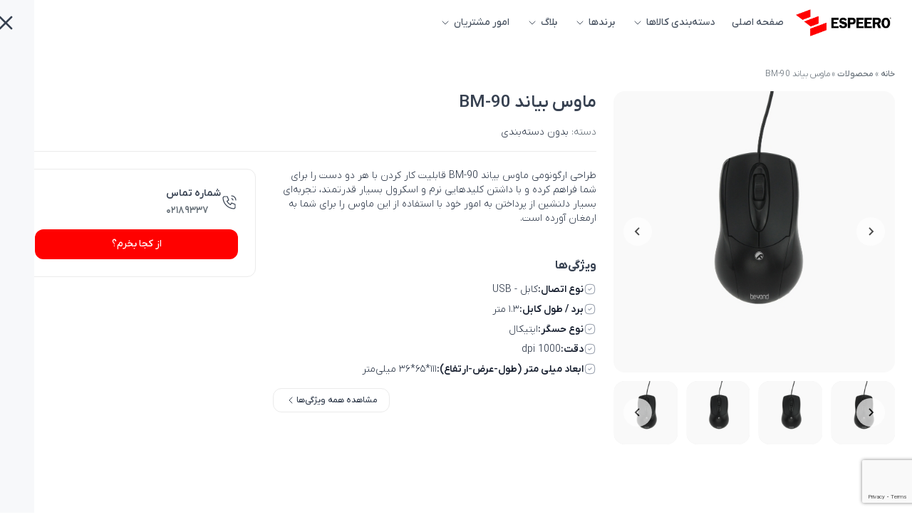

--- FILE ---
content_type: text/html; charset=UTF-8
request_url: https://espeero.com/product/%D9%85%D8%A7%D9%88%D8%B3-%D8%A8%DB%8C%D8%A7%D9%86%D8%AF-bm-90/
body_size: 23793
content:
<!DOCTYPE html>
<html dir="rtl" lang="fa-IR" class="scroll-smooth">
<head>
    <meta charset="UTF-8">
    <meta name="viewport" content="width=device-width, initial-scale=1.0">

    <style>
        @font-face {
            font-family: 'IRANYekanXVF';
            src: url(https://espeero.com/wp-content/themes/espeero-theme/src/fonts/iranyekan/IRANYekanXVF.woff) format('woff-variations'),
            url(https://espeero.com/wp-content/themes/espeero-theme/src/fonts/iranyekan/IRANYekanXVF.woff) format('woff');
            /* for the other supporting browsers */
            font-weight: 100 1000;
            font-display: fallback;
        }
    </style>

            <!-- Google tag (gtag.js) -->
        <script async src="https://www.googletagmanager.com/gtag/js?id=G-VVFSJTSXYS"></script>
        <script>
            window.dataLayer = window.dataLayer || [];

            function gtag() {
                dataLayer.push(arguments);
            }

            gtag('js', new Date());

            gtag('config', 'G-VVFSJTSXYS');
        </script>
    
    <meta name='robots' content='index, follow, max-image-preview:large, max-snippet:-1, max-video-preview:-1' />
	<style>img:is([sizes="auto" i], [sizes^="auto," i]) { contain-intrinsic-size: 3000px 1500px }</style>
	
	<!-- This site is optimized with the Yoast SEO plugin v26.7 - https://yoast.com/wordpress/plugins/seo/ -->
	<title>ماوس بیاند BM-90 | اسپیرو</title>
	<meta name="description" content="طراحی ارگونومی ماوس بیاند BM-90 به گونه‌ای انجام شده تا در هنگام کار با این محصول احساس خستگی نکنید و نهایت آسودگی را تجربه کنید." />
	<link rel="canonical" href="https://espeero.com/product/ماوس-بیاند-bm-90/" />
	<meta property="og:locale" content="fa_IR" />
	<meta property="og:type" content="article" />
	<meta property="og:title" content="ماوس بیاند BM-90 | اسپیرو" />
	<meta property="og:description" content="طراحی ارگونومی ماوس بیاند BM-90 به گونه‌ای انجام شده تا در هنگام کار با این محصول احساس خستگی نکنید و نهایت آسودگی را تجربه کنید." />
	<meta property="og:url" content="https://espeero.com/product/ماوس-بیاند-bm-90/" />
	<meta property="og:site_name" content="اسپیرو" />
	<meta property="article:modified_time" content="2024-10-22T13:26:59+00:00" />
	<meta property="og:image" content="https://espeero.com/wp-content/uploads/2021/06/Untitled-design-16.jpg" />
	<meta property="og:image:width" content="500" />
	<meta property="og:image:height" content="500" />
	<meta property="og:image:type" content="image/jpeg" />
	<meta name="twitter:card" content="summary_large_image" />
	<meta name="twitter:label1" content="زمان تقریبی برای خواندن" />
	<meta name="twitter:data1" content="1 دقیقه" />
	<script type="application/ld+json" class="yoast-schema-graph">{"@context":"https://schema.org","@graph":[{"@type":"WebPage","@id":"https://espeero.com/product/%d9%85%d8%a7%d9%88%d8%b3-%d8%a8%db%8c%d8%a7%d9%86%d8%af-bm-90/","url":"https://espeero.com/product/%d9%85%d8%a7%d9%88%d8%b3-%d8%a8%db%8c%d8%a7%d9%86%d8%af-bm-90/","name":"ماوس بیاند BM-90 | اسپیرو","isPartOf":{"@id":"https://espeero.com/#website"},"primaryImageOfPage":{"@id":"https://espeero.com/product/%d9%85%d8%a7%d9%88%d8%b3-%d8%a8%db%8c%d8%a7%d9%86%d8%af-bm-90/#primaryimage"},"image":{"@id":"https://espeero.com/product/%d9%85%d8%a7%d9%88%d8%b3-%d8%a8%db%8c%d8%a7%d9%86%d8%af-bm-90/#primaryimage"},"thumbnailUrl":"https://espeero.com/wp-content/uploads/2021/06/Untitled-design-16.jpg","datePublished":"2021-06-19T06:44:09+00:00","dateModified":"2024-10-22T13:26:59+00:00","description":"طراحی ارگونومی ماوس بیاند BM-90 به گونه‌ای انجام شده تا در هنگام کار با این محصول احساس خستگی نکنید و نهایت آسودگی را تجربه کنید.","breadcrumb":{"@id":"https://espeero.com/product/%d9%85%d8%a7%d9%88%d8%b3-%d8%a8%db%8c%d8%a7%d9%86%d8%af-bm-90/#breadcrumb"},"inLanguage":"fa-IR","potentialAction":[{"@type":"ReadAction","target":["https://espeero.com/product/%d9%85%d8%a7%d9%88%d8%b3-%d8%a8%db%8c%d8%a7%d9%86%d8%af-bm-90/"]}]},{"@type":"ImageObject","inLanguage":"fa-IR","@id":"https://espeero.com/product/%d9%85%d8%a7%d9%88%d8%b3-%d8%a8%db%8c%d8%a7%d9%86%d8%af-bm-90/#primaryimage","url":"https://espeero.com/wp-content/uploads/2021/06/Untitled-design-16.jpg","contentUrl":"https://espeero.com/wp-content/uploads/2021/06/Untitled-design-16.jpg","width":500,"height":500,"caption":"ماوس بیاند BM-90"},{"@type":"BreadcrumbList","@id":"https://espeero.com/product/%d9%85%d8%a7%d9%88%d8%b3-%d8%a8%db%8c%d8%a7%d9%86%d8%af-bm-90/#breadcrumb","itemListElement":[{"@type":"ListItem","position":1,"name":"خانه","item":"https://espeero.com/"},{"@type":"ListItem","position":2,"name":"محصولات","item":"https://espeero.com/shop/"},{"@type":"ListItem","position":3,"name":"ماوس بیاند BM-90"}]},{"@type":"WebSite","@id":"https://espeero.com/#website","url":"https://espeero.com/","name":"اسپیرو","description":"ضمانت اسپیرو","publisher":{"@id":"https://espeero.com/#organization"},"potentialAction":[{"@type":"SearchAction","target":{"@type":"EntryPoint","urlTemplate":"https://espeero.com/?s={search_term_string}"},"query-input":{"@type":"PropertyValueSpecification","valueRequired":true,"valueName":"search_term_string"}}],"inLanguage":"fa-IR"},{"@type":"Organization","@id":"https://espeero.com/#organization","name":"اسپیرو","url":"https://espeero.com/","logo":{"@type":"ImageObject","inLanguage":"fa-IR","@id":"https://espeero.com/#/schema/logo/image/","url":"https://espeero.com/wp-content/uploads/2025/06/logo.png","contentUrl":"https://espeero.com/wp-content/uploads/2025/06/logo.png","width":477,"height":143,"caption":"اسپیرو"},"image":{"@id":"https://espeero.com/#/schema/logo/image/"},"sameAs":["https://www.instagram.com/espeero.ir","https://www.linkedin.com/company/12898319"]}]}</script>
	<!-- / Yoast SEO plugin. -->



<style id='wp-emoji-styles-inline-css' type='text/css'>

	img.wp-smiley, img.emoji {
		display: inline !important;
		border: none !important;
		box-shadow: none !important;
		height: 1em !important;
		width: 1em !important;
		margin: 0 0.07em !important;
		vertical-align: -0.1em !important;
		background: none !important;
		padding: 0 !important;
	}
</style>
<link rel='stylesheet' id='wp-block-library-rtl-css' href='https://espeero.com/wp-includes/css/dist/block-library/style-rtl.min.css?ver=6.8.3' type='text/css' media='all' />
<style id='classic-theme-styles-inline-css' type='text/css'>
/*! This file is auto-generated */
.wp-block-button__link{color:#fff;background-color:#32373c;border-radius:9999px;box-shadow:none;text-decoration:none;padding:calc(.667em + 2px) calc(1.333em + 2px);font-size:1.125em}.wp-block-file__button{background:#32373c;color:#fff;text-decoration:none}
</style>
<style id='wpsh-blocks-aparat-style-inline-css' type='text/css'>
.h_iframe-aparat_embed_frame{position:relative}.h_iframe-aparat_embed_frame .ratio{display:block;width:100%;height:auto}.h_iframe-aparat_embed_frame iframe{position:absolute;top:0;left:0;width:100%;height:100%}.wpsh-blocks_aparat{width:100%;clear:both;overflow:auto;display:block;position:relative;padding:30px 0}.wpsh-blocks_aparat_align_center .h_iframe-aparat_embed_frame{margin:0 auto}.wpsh-blocks_aparat_align_left .h_iframe-aparat_embed_frame{margin-right:30%}.wpsh-blocks_aparat_size_small .h_iframe-aparat_embed_frame{max-width:420px}.wpsh-blocks_aparat_size_big .h_iframe-aparat_embed_frame{max-width:720px}

</style>
<style id='wpsh-blocks-justify-style-inline-css' type='text/css'>
.wp-block-wpsh-blocks-justify,.wpsh-blocks_justify{text-align:justify !important}.wpsh-blocks_justify_ltr{direction:ltr !important}.wpsh-blocks_justify_rtl{direction:rtl !important}

</style>
<style id='wpsh-blocks-shamsi-style-inline-css' type='text/css'>
.wpsh-blocks_shamsi_align_center{text-align:center !important}.wpsh-blocks_shamsi_align_right{text-align:right !important}.wpsh-blocks_shamsi_align_left{text-align:left !important}

</style>
<style id='global-styles-inline-css' type='text/css'>
:root{--wp--preset--aspect-ratio--square: 1;--wp--preset--aspect-ratio--4-3: 4/3;--wp--preset--aspect-ratio--3-4: 3/4;--wp--preset--aspect-ratio--3-2: 3/2;--wp--preset--aspect-ratio--2-3: 2/3;--wp--preset--aspect-ratio--16-9: 16/9;--wp--preset--aspect-ratio--9-16: 9/16;--wp--preset--color--black: #000000;--wp--preset--color--cyan-bluish-gray: #abb8c3;--wp--preset--color--white: #ffffff;--wp--preset--color--pale-pink: #f78da7;--wp--preset--color--vivid-red: #cf2e2e;--wp--preset--color--luminous-vivid-orange: #ff6900;--wp--preset--color--luminous-vivid-amber: #fcb900;--wp--preset--color--light-green-cyan: #7bdcb5;--wp--preset--color--vivid-green-cyan: #00d084;--wp--preset--color--pale-cyan-blue: #8ed1fc;--wp--preset--color--vivid-cyan-blue: #0693e3;--wp--preset--color--vivid-purple: #9b51e0;--wp--preset--gradient--vivid-cyan-blue-to-vivid-purple: linear-gradient(135deg,rgba(6,147,227,1) 0%,rgb(155,81,224) 100%);--wp--preset--gradient--light-green-cyan-to-vivid-green-cyan: linear-gradient(135deg,rgb(122,220,180) 0%,rgb(0,208,130) 100%);--wp--preset--gradient--luminous-vivid-amber-to-luminous-vivid-orange: linear-gradient(135deg,rgba(252,185,0,1) 0%,rgba(255,105,0,1) 100%);--wp--preset--gradient--luminous-vivid-orange-to-vivid-red: linear-gradient(135deg,rgba(255,105,0,1) 0%,rgb(207,46,46) 100%);--wp--preset--gradient--very-light-gray-to-cyan-bluish-gray: linear-gradient(135deg,rgb(238,238,238) 0%,rgb(169,184,195) 100%);--wp--preset--gradient--cool-to-warm-spectrum: linear-gradient(135deg,rgb(74,234,220) 0%,rgb(151,120,209) 20%,rgb(207,42,186) 40%,rgb(238,44,130) 60%,rgb(251,105,98) 80%,rgb(254,248,76) 100%);--wp--preset--gradient--blush-light-purple: linear-gradient(135deg,rgb(255,206,236) 0%,rgb(152,150,240) 100%);--wp--preset--gradient--blush-bordeaux: linear-gradient(135deg,rgb(254,205,165) 0%,rgb(254,45,45) 50%,rgb(107,0,62) 100%);--wp--preset--gradient--luminous-dusk: linear-gradient(135deg,rgb(255,203,112) 0%,rgb(199,81,192) 50%,rgb(65,88,208) 100%);--wp--preset--gradient--pale-ocean: linear-gradient(135deg,rgb(255,245,203) 0%,rgb(182,227,212) 50%,rgb(51,167,181) 100%);--wp--preset--gradient--electric-grass: linear-gradient(135deg,rgb(202,248,128) 0%,rgb(113,206,126) 100%);--wp--preset--gradient--midnight: linear-gradient(135deg,rgb(2,3,129) 0%,rgb(40,116,252) 100%);--wp--preset--font-size--small: 13px;--wp--preset--font-size--medium: 20px;--wp--preset--font-size--large: 36px;--wp--preset--font-size--x-large: 42px;--wp--preset--spacing--20: 0.44rem;--wp--preset--spacing--30: 0.67rem;--wp--preset--spacing--40: 1rem;--wp--preset--spacing--50: 1.5rem;--wp--preset--spacing--60: 2.25rem;--wp--preset--spacing--70: 3.38rem;--wp--preset--spacing--80: 5.06rem;--wp--preset--shadow--natural: 6px 6px 9px rgba(0, 0, 0, 0.2);--wp--preset--shadow--deep: 12px 12px 50px rgba(0, 0, 0, 0.4);--wp--preset--shadow--sharp: 6px 6px 0px rgba(0, 0, 0, 0.2);--wp--preset--shadow--outlined: 6px 6px 0px -3px rgba(255, 255, 255, 1), 6px 6px rgba(0, 0, 0, 1);--wp--preset--shadow--crisp: 6px 6px 0px rgba(0, 0, 0, 1);}:where(.is-layout-flex){gap: 0.5em;}:where(.is-layout-grid){gap: 0.5em;}body .is-layout-flex{display: flex;}.is-layout-flex{flex-wrap: wrap;align-items: center;}.is-layout-flex > :is(*, div){margin: 0;}body .is-layout-grid{display: grid;}.is-layout-grid > :is(*, div){margin: 0;}:where(.wp-block-columns.is-layout-flex){gap: 2em;}:where(.wp-block-columns.is-layout-grid){gap: 2em;}:where(.wp-block-post-template.is-layout-flex){gap: 1.25em;}:where(.wp-block-post-template.is-layout-grid){gap: 1.25em;}.has-black-color{color: var(--wp--preset--color--black) !important;}.has-cyan-bluish-gray-color{color: var(--wp--preset--color--cyan-bluish-gray) !important;}.has-white-color{color: var(--wp--preset--color--white) !important;}.has-pale-pink-color{color: var(--wp--preset--color--pale-pink) !important;}.has-vivid-red-color{color: var(--wp--preset--color--vivid-red) !important;}.has-luminous-vivid-orange-color{color: var(--wp--preset--color--luminous-vivid-orange) !important;}.has-luminous-vivid-amber-color{color: var(--wp--preset--color--luminous-vivid-amber) !important;}.has-light-green-cyan-color{color: var(--wp--preset--color--light-green-cyan) !important;}.has-vivid-green-cyan-color{color: var(--wp--preset--color--vivid-green-cyan) !important;}.has-pale-cyan-blue-color{color: var(--wp--preset--color--pale-cyan-blue) !important;}.has-vivid-cyan-blue-color{color: var(--wp--preset--color--vivid-cyan-blue) !important;}.has-vivid-purple-color{color: var(--wp--preset--color--vivid-purple) !important;}.has-black-background-color{background-color: var(--wp--preset--color--black) !important;}.has-cyan-bluish-gray-background-color{background-color: var(--wp--preset--color--cyan-bluish-gray) !important;}.has-white-background-color{background-color: var(--wp--preset--color--white) !important;}.has-pale-pink-background-color{background-color: var(--wp--preset--color--pale-pink) !important;}.has-vivid-red-background-color{background-color: var(--wp--preset--color--vivid-red) !important;}.has-luminous-vivid-orange-background-color{background-color: var(--wp--preset--color--luminous-vivid-orange) !important;}.has-luminous-vivid-amber-background-color{background-color: var(--wp--preset--color--luminous-vivid-amber) !important;}.has-light-green-cyan-background-color{background-color: var(--wp--preset--color--light-green-cyan) !important;}.has-vivid-green-cyan-background-color{background-color: var(--wp--preset--color--vivid-green-cyan) !important;}.has-pale-cyan-blue-background-color{background-color: var(--wp--preset--color--pale-cyan-blue) !important;}.has-vivid-cyan-blue-background-color{background-color: var(--wp--preset--color--vivid-cyan-blue) !important;}.has-vivid-purple-background-color{background-color: var(--wp--preset--color--vivid-purple) !important;}.has-black-border-color{border-color: var(--wp--preset--color--black) !important;}.has-cyan-bluish-gray-border-color{border-color: var(--wp--preset--color--cyan-bluish-gray) !important;}.has-white-border-color{border-color: var(--wp--preset--color--white) !important;}.has-pale-pink-border-color{border-color: var(--wp--preset--color--pale-pink) !important;}.has-vivid-red-border-color{border-color: var(--wp--preset--color--vivid-red) !important;}.has-luminous-vivid-orange-border-color{border-color: var(--wp--preset--color--luminous-vivid-orange) !important;}.has-luminous-vivid-amber-border-color{border-color: var(--wp--preset--color--luminous-vivid-amber) !important;}.has-light-green-cyan-border-color{border-color: var(--wp--preset--color--light-green-cyan) !important;}.has-vivid-green-cyan-border-color{border-color: var(--wp--preset--color--vivid-green-cyan) !important;}.has-pale-cyan-blue-border-color{border-color: var(--wp--preset--color--pale-cyan-blue) !important;}.has-vivid-cyan-blue-border-color{border-color: var(--wp--preset--color--vivid-cyan-blue) !important;}.has-vivid-purple-border-color{border-color: var(--wp--preset--color--vivid-purple) !important;}.has-vivid-cyan-blue-to-vivid-purple-gradient-background{background: var(--wp--preset--gradient--vivid-cyan-blue-to-vivid-purple) !important;}.has-light-green-cyan-to-vivid-green-cyan-gradient-background{background: var(--wp--preset--gradient--light-green-cyan-to-vivid-green-cyan) !important;}.has-luminous-vivid-amber-to-luminous-vivid-orange-gradient-background{background: var(--wp--preset--gradient--luminous-vivid-amber-to-luminous-vivid-orange) !important;}.has-luminous-vivid-orange-to-vivid-red-gradient-background{background: var(--wp--preset--gradient--luminous-vivid-orange-to-vivid-red) !important;}.has-very-light-gray-to-cyan-bluish-gray-gradient-background{background: var(--wp--preset--gradient--very-light-gray-to-cyan-bluish-gray) !important;}.has-cool-to-warm-spectrum-gradient-background{background: var(--wp--preset--gradient--cool-to-warm-spectrum) !important;}.has-blush-light-purple-gradient-background{background: var(--wp--preset--gradient--blush-light-purple) !important;}.has-blush-bordeaux-gradient-background{background: var(--wp--preset--gradient--blush-bordeaux) !important;}.has-luminous-dusk-gradient-background{background: var(--wp--preset--gradient--luminous-dusk) !important;}.has-pale-ocean-gradient-background{background: var(--wp--preset--gradient--pale-ocean) !important;}.has-electric-grass-gradient-background{background: var(--wp--preset--gradient--electric-grass) !important;}.has-midnight-gradient-background{background: var(--wp--preset--gradient--midnight) !important;}.has-small-font-size{font-size: var(--wp--preset--font-size--small) !important;}.has-medium-font-size{font-size: var(--wp--preset--font-size--medium) !important;}.has-large-font-size{font-size: var(--wp--preset--font-size--large) !important;}.has-x-large-font-size{font-size: var(--wp--preset--font-size--x-large) !important;}
:where(.wp-block-post-template.is-layout-flex){gap: 1.25em;}:where(.wp-block-post-template.is-layout-grid){gap: 1.25em;}
:where(.wp-block-columns.is-layout-flex){gap: 2em;}:where(.wp-block-columns.is-layout-grid){gap: 2em;}
:root :where(.wp-block-pullquote){font-size: 1.5em;line-height: 1.6;}
</style>
<link rel='stylesheet' id='contact-form-7-css' href='https://espeero.com/wp-content/plugins/contact-form-7/includes/css/styles.css?ver=6.1.4' type='text/css' media='all' />
<link rel='stylesheet' id='contact-form-7-rtl-css' href='https://espeero.com/wp-content/plugins/contact-form-7/includes/css/styles-rtl.css?ver=6.1.4' type='text/css' media='all' />
<link rel='stylesheet' id='woocommerce-layout-rtl-css' href='https://espeero.com/wp-content/plugins/woocommerce/assets/css/woocommerce-layout-rtl.css?ver=10.4.3' type='text/css' media='all' />
<link rel='stylesheet' id='woocommerce-smallscreen-rtl-css' href='https://espeero.com/wp-content/plugins/woocommerce/assets/css/woocommerce-smallscreen-rtl.css?ver=10.4.3' type='text/css' media='only screen and (max-width: 768px)' />
<link rel='stylesheet' id='woocommerce-general-rtl-css' href='https://espeero.com/wp-content/plugins/woocommerce/assets/css/woocommerce-rtl.css?ver=10.4.3' type='text/css' media='all' />
<style id='woocommerce-inline-inline-css' type='text/css'>
.woocommerce form .form-row .required { visibility: visible; }
</style>
<link rel='stylesheet' id='app-1-css' href='https://espeero.com/wp-content/themes/espeero-theme/dist/build/bundle-DXDnbKS1.css' type='text/css' media='all' />
<link rel='stylesheet' id='js_composer_front-css' href='https://espeero.com/wp-content/plugins/js_composer/assets/css/js_composer.min.css?ver=6.10.0' type='text/css' media='all' />
<link rel='stylesheet' id='wpsh-style-css' href='https://espeero.com/wp-content/plugins/wp-shamsi/assets/css/wpsh_custom.css?ver=4.3.3' type='text/css' media='all' />
<style id='rocket-lazyload-inline-css' type='text/css'>
.rll-youtube-player{position:relative;padding-bottom:56.23%;height:0;overflow:hidden;max-width:100%;}.rll-youtube-player:focus-within{outline: 2px solid currentColor;outline-offset: 5px;}.rll-youtube-player iframe{position:absolute;top:0;left:0;width:100%;height:100%;z-index:100;background:0 0}.rll-youtube-player img{bottom:0;display:block;left:0;margin:auto;max-width:100%;width:100%;position:absolute;right:0;top:0;border:none;height:auto;-webkit-transition:.4s all;-moz-transition:.4s all;transition:.4s all}.rll-youtube-player img:hover{-webkit-filter:brightness(75%)}.rll-youtube-player .play{height:100%;width:100%;left:0;top:0;position:absolute;background:url(https://espeero.com/wp-content/plugins/wp-rocket/assets/img/youtube.png) no-repeat center;background-color: transparent !important;cursor:pointer;border:none;}
</style>
<script type="text/javascript" src="https://espeero.com/wp-includes/js/jquery/jquery.min.js?ver=3.7.1" id="jquery-core-js"></script>
<script type="text/javascript" src="https://espeero.com/wp-includes/js/jquery/jquery-migrate.min.js?ver=3.4.1" id="jquery-migrate-js"></script>
<script type="text/javascript" src="https://espeero.com/wp-content/plugins/woocommerce/assets/js/jquery-blockui/jquery.blockUI.min.js?ver=2.7.0-wc.10.4.3" id="wc-jquery-blockui-js" data-wp-strategy="defer"></script>
<script type="text/javascript" id="wc-add-to-cart-js-extra">
/* <![CDATA[ */
var wc_add_to_cart_params = {"ajax_url":"\/wp-admin\/admin-ajax.php","wc_ajax_url":"\/?wc-ajax=%%endpoint%%","i18n_view_cart":"\u0645\u0634\u0627\u0647\u062f\u0647 \u0633\u0628\u062f \u062e\u0631\u06cc\u062f","cart_url":"https:\/\/espeero.com","is_cart":"","cart_redirect_after_add":"no"};
/* ]]> */
</script>
<script type="text/javascript" src="https://espeero.com/wp-content/plugins/woocommerce/assets/js/frontend/add-to-cart.min.js?ver=10.4.3" id="wc-add-to-cart-js" data-wp-strategy="defer"></script>
<script type="text/javascript" id="wc-single-product-js-extra">
/* <![CDATA[ */
var wc_single_product_params = {"i18n_required_rating_text":"\u0644\u0637\u0641\u0627 \u06cc\u06a9 \u0627\u0645\u062a\u06cc\u0627\u0632 \u0631\u0627 \u0627\u0646\u062a\u062e\u0627\u0628 \u06a9\u0646\u06cc\u062f","i18n_rating_options":["\u06f1 \u0627\u0632 \u06f5 \u0633\u062a\u0627\u0631\u0647","\u06f2 \u0627\u0632 \u06f5 \u0633\u062a\u0627\u0631\u0647","\u06f3 \u0627\u0632 \u06f5 \u0633\u062a\u0627\u0631\u0647","\u06f4 \u0627\u0632 \u06f5 \u0633\u062a\u0627\u0631\u0647","\u06f5 \u0627\u0632 \u06f5 \u0633\u062a\u0627\u0631\u0647"],"i18n_product_gallery_trigger_text":"\u0645\u0634\u0627\u0647\u062f\u0647 \u06af\u0627\u0644\u0631\u06cc \u062a\u0635\u0627\u0648\u06cc\u0631 \u0628\u0647 \u0635\u0648\u0631\u062a \u062a\u0645\u0627\u0645 \u0635\u0641\u062d\u0647","review_rating_required":"yes","flexslider":{"rtl":true,"animation":"slide","smoothHeight":true,"directionNav":false,"controlNav":"thumbnails","slideshow":false,"animationSpeed":500,"animationLoop":false,"allowOneSlide":false},"zoom_enabled":"","zoom_options":[],"photoswipe_enabled":"","photoswipe_options":{"shareEl":false,"closeOnScroll":false,"history":false,"hideAnimationDuration":0,"showAnimationDuration":0},"flexslider_enabled":""};
/* ]]> */
</script>
<script type="text/javascript" src="https://espeero.com/wp-content/plugins/woocommerce/assets/js/frontend/single-product.min.js?ver=10.4.3" id="wc-single-product-js" defer="defer" data-wp-strategy="defer"></script>
<script type="text/javascript" src="https://espeero.com/wp-content/plugins/woocommerce/assets/js/js-cookie/js.cookie.min.js?ver=2.1.4-wc.10.4.3" id="wc-js-cookie-js" defer="defer" data-wp-strategy="defer"></script>
<script type="text/javascript" id="woocommerce-js-extra">
/* <![CDATA[ */
var woocommerce_params = {"ajax_url":"\/wp-admin\/admin-ajax.php","wc_ajax_url":"\/?wc-ajax=%%endpoint%%","i18n_password_show":"\u0646\u0645\u0627\u06cc\u0634 \u0631\u0645\u0632 \u0639\u0628\u0648\u0631","i18n_password_hide":"\u0645\u062e\u0641\u06cc\u200c\u0633\u0627\u0632\u06cc \u0631\u0645\u0632 \u0639\u0628\u0648\u0631"};
/* ]]> */
</script>
<script type="text/javascript" src="https://espeero.com/wp-content/plugins/woocommerce/assets/js/frontend/woocommerce.min.js?ver=10.4.3" id="woocommerce-js" defer="defer" data-wp-strategy="defer"></script>
<script type="text/javascript" src="https://espeero.com/wp-content/plugins/js_composer/assets/js/vendors/woocommerce-add-to-cart.js?ver=6.10.0" id="vc_woocommerce-add-to-cart-js-js"></script>
<script defer type="text/javascript" src="https://espeero.com/wp-content/themes/espeero-theme/dist/build/bundle-ychhn0Qo.js" id="app-js"></script>
<link rel="https://api.w.org/" href="https://espeero.com/wp-json/" /><link rel="alternate" title="JSON" type="application/json" href="https://espeero.com/wp-json/wp/v2/product/11813" /><link rel="EditURI" type="application/rsd+xml" title="RSD" href="https://espeero.com/xmlrpc.php?rsd" />
<meta name="generator" content="WordPress 6.8.3" />
<meta name="generator" content="WooCommerce 10.4.3" />
<link rel='shortlink' href='https://espeero.com/?p=11813' />
<link rel="alternate" title="oEmbed (JSON)" type="application/json+oembed" href="https://espeero.com/wp-json/oembed/1.0/embed?url=https%3A%2F%2Fespeero.com%2Fproduct%2F%25d9%2585%25d8%25a7%25d9%2588%25d8%25b3-%25d8%25a8%25db%258c%25d8%25a7%25d9%2586%25d8%25af-bm-90%2F" />
<link rel="alternate" title="oEmbed (XML)" type="text/xml+oembed" href="https://espeero.com/wp-json/oembed/1.0/embed?url=https%3A%2F%2Fespeero.com%2Fproduct%2F%25d9%2585%25d8%25a7%25d9%2588%25d8%25b3-%25d8%25a8%25db%258c%25d8%25a7%25d9%2586%25d8%25af-bm-90%2F&#038;format=xml" />
	<noscript><style>.woocommerce-product-gallery{ opacity: 1 !important; }</style></noscript>
	<meta name="generator" content="Elementor 3.30.0; features: e_font_icon_svg, additional_custom_breakpoints, e_element_cache; settings: css_print_method-external, google_font-enabled, font_display-swap">
			<style>
				.e-con.e-parent:nth-of-type(n+4):not(.e-lazyloaded):not(.e-no-lazyload),
				.e-con.e-parent:nth-of-type(n+4):not(.e-lazyloaded):not(.e-no-lazyload) * {
					background-image: none !important;
				}
				@media screen and (max-height: 1024px) {
					.e-con.e-parent:nth-of-type(n+3):not(.e-lazyloaded):not(.e-no-lazyload),
					.e-con.e-parent:nth-of-type(n+3):not(.e-lazyloaded):not(.e-no-lazyload) * {
						background-image: none !important;
					}
				}
				@media screen and (max-height: 640px) {
					.e-con.e-parent:nth-of-type(n+2):not(.e-lazyloaded):not(.e-no-lazyload),
					.e-con.e-parent:nth-of-type(n+2):not(.e-lazyloaded):not(.e-no-lazyload) * {
						background-image: none !important;
					}
				}
			</style>
			<meta name="generator" content="Powered by WPBakery Page Builder - drag and drop page builder for WordPress."/>
<link rel="icon" href="https://espeero.com/wp-content/uploads/2023/05/cropped-logo-E-32x32.png" sizes="32x32" />
<link rel="icon" href="https://espeero.com/wp-content/uploads/2023/05/cropped-logo-E-192x192.png" sizes="192x192" />
<link rel="apple-touch-icon" href="https://espeero.com/wp-content/uploads/2023/05/cropped-logo-E-180x180.png" />
<meta name="msapplication-TileImage" content="https://espeero.com/wp-content/uploads/2023/05/cropped-logo-E-270x270.png" />
<noscript><style> .wpb_animate_when_almost_visible { opacity: 1; }</style></noscript><noscript><style id="rocket-lazyload-nojs-css">.rll-youtube-player, [data-lazy-src]{display:none !important;}</style></noscript></head>
<body data-rsssl=1 class="rtl wp-singular product-template-default single single-product postid-11813 wp-custom-logo wp-theme-espeero-theme theme-espeero-theme woocommerce woocommerce-page woocommerce-no-js wpb-js-composer js-comp-ver-6.10.0 vc_responsive elementor-default elementor-kit-25016 text-gray-700 text-sm font-light">

<header class="h-16">
    <div id="nav-bar"
         class="relative w-full z-30 transition-all bg-white h-16 flex flex-col justify-center ">
        <div class="container mx-auto px-6">
            <div class="flex items-center gap-x-6">
                <div class="grow lg:order-2">
                    <div class="lg:hidden" x-data="{ openMenu: false }">
                        <a href="#here" x-show="!openMenu" @click="openMenu = true">
                            <svg xmlns="http://www.w3.org/2000/svg" class="icon icon-tabler icon-tabler-menu-2"
                                 width="32" height="32" viewBox="0 0 24 24" stroke-width="2" stroke="currentColor"
                                 fill="none" stroke-linecap="round" stroke-linejoin="round">
                                <path stroke="none" d="M0 0h24v24H0z" fill="none"/>
                                <path d="M4 6l16 0"/>
                                <path d="M4 12l16 0"/>
                                <path d="M4 18l16 0"/>
                            </svg>
                        </a>
                        <div class="fixed top-0 bottom-0 overflow-y-scroll w-72 max-w-full bg-gray-100 transition-all"
                             :class="openMenu ? 'start-0' : '-start-72'">
                            <div class="py-3 px-6">
                                <a href="#here" x-cloak @click="openMenu = false">
                                    <svg xmlns="http://www.w3.org/2000/svg" class="icon icon-tabler icon-tabler-x"
                                         width="32" height="32" viewBox="0 0 24 24" stroke-width="2"
                                         stroke="currentColor"
                                         fill="none" stroke-linecap="round" stroke-linejoin="round">
                                        <path stroke="none" d="M0 0h24v24H0z" fill="none"/>
                                        <path d="M18 6l-12 12"/>
                                        <path d="M6 6l12 12"/>
                                    </svg>
                                </a>
                            </div>
                            <div class="py-3 px-8"
                                 x-show="openMenu">
                                <div class="container text-gray-800 mx-auto">
                                        <div class="max-h-80vh overflow-y-scroll">
        <ul class="text-gray-600">
                            <li x-data="{ openSubMenu: false }"
                    class="flex justify-between items-center flex-wrap py-2 border-b">
                    <a class="block font-medium" href="https://espeero.com/">
                        صفحه اصلی                    </a>
                                    </li>
                            <li x-data="{ openSubMenu: false }"
                    class="flex justify-between items-center flex-wrap py-2 border-b">
                    <a class="block font-medium" href="#here">
                        دسته‌بندی کالاها                    </a>
                                            <button @click="openSubMenu = true" x-show="!openSubMenu"
                                class="border rounded p-0.5 bg-gray-200">
                            <svg xmlns="http://www.w3.org/2000/svg" width="20" height="20" viewBox="0 0 24 24"
                                 fill="none"
                                 stroke="currentColor" stroke-width="1.5" stroke-linecap="round" stroke-linejoin="round"
                                 class="">
                                <path stroke="none" d="M0 0h24v24H0z" fill="none"/>
                                <path d="M12 5l0 14"/>
                                <path d="M5 12l14 0"/>
                            </svg>
                        </button>
                        <button @click="openSubMenu = false" x-show="openSubMenu"
                                class="border rounded p-0.5 bg-gray-200">
                            <svg xmlns="http://www.w3.org/2000/svg" width="20" height="20" viewBox="0 0 24 24"
                                 fill="none" stroke="currentColor" stroke-width="2" stroke-linecap="round"
                                 stroke-linejoin="round"
                                 class="">
                                <path stroke="none" d="M0 0h24v24H0z" fill="none"/>
                                <path d="M5 12l14 0"/>
                            </svg>
                        </button>
                        <ul class="basis-full py-4" x-show="openSubMenu">
                                                            <li x-data="{ opeInnerSubMenu: false }"
                                    class="flex justify-between items-center flex-wrap py-2 border-b">
                                    <a class="block font-medium" href="https://espeero.com/#">
                                        ماوس و کیبورد                                    </a>
                                                                            <button @click="opeInnerSubMenu = true" x-show="!opeInnerSubMenu"
                                                class="border rounded p-0.5 bg-gray-200">
                                            <svg xmlns="http://www.w3.org/2000/svg" width="20" height="20"
                                                 viewBox="0 0 24 24"
                                                 fill="none"
                                                 stroke="currentColor" stroke-width="1.5" stroke-linecap="round"
                                                 stroke-linejoin="round"
                                                 class="">
                                                <path stroke="none" d="M0 0h24v24H0z" fill="none"/>
                                                <path d="M12 5l0 14"/>
                                                <path d="M5 12l14 0"/>
                                            </svg>
                                        </button>
                                        <button @click="opeInnerSubMenu = false" x-show="opeInnerSubMenu"
                                                class="border rounded p-0.5 bg-gray-200">
                                            <svg xmlns="http://www.w3.org/2000/svg" width="20" height="20"
                                                 viewBox="0 0 24 24"
                                                 fill="none" stroke="currentColor" stroke-width="2"
                                                 stroke-linecap="round"
                                                 stroke-linejoin="round"
                                                 class="">
                                                <path stroke="none" d="M0 0h24v24H0z" fill="none"/>
                                                <path d="M5 12l14 0"/>
                                            </svg>
                                        </button>
                                                                                                                <ul class="basis-full py-4" x-show="opeInnerSubMenu">
                                                                                            <li class="py-2 border-b">
                                                    <a class="block font-medium" href="https://espeero.com/product-category/%d9%85%d8%a7%d9%88%d8%b3/">
                                                        ماوس                                                    </a>
                                                </li>
                                                                                            <li class="py-2 border-b">
                                                    <a class="block font-medium" href="https://espeero.com/product-category/%da%a9%db%8c%d8%a8%d9%88%d8%b1%d8%af/">
                                                        کیبورد                                                    </a>
                                                </li>
                                                                                            <li class="py-2 border-b">
                                                    <a class="block font-medium" href="https://espeero.com/product-category/%da%a9%d9%85%d8%a8%d9%88/">
                                                        کمبو                                                    </a>
                                                </li>
                                                                                            <li class="py-2 ">
                                                    <a class="block font-medium" href="https://espeero.com/product-category/%d9%85%d8%a7%d9%88%d8%b3-%d9%be%d8%af/">
                                                        ماوس پد                                                    </a>
                                                </li>
                                                                                    </ul>
                                                                    </li>
                                                            <li x-data="{ opeInnerSubMenu: false }"
                                    class="flex justify-between items-center flex-wrap py-2 border-b">
                                    <a class="block font-medium" href="https://espeero.com/#">
                                        صوتی                                    </a>
                                                                            <button @click="opeInnerSubMenu = true" x-show="!opeInnerSubMenu"
                                                class="border rounded p-0.5 bg-gray-200">
                                            <svg xmlns="http://www.w3.org/2000/svg" width="20" height="20"
                                                 viewBox="0 0 24 24"
                                                 fill="none"
                                                 stroke="currentColor" stroke-width="1.5" stroke-linecap="round"
                                                 stroke-linejoin="round"
                                                 class="">
                                                <path stroke="none" d="M0 0h24v24H0z" fill="none"/>
                                                <path d="M12 5l0 14"/>
                                                <path d="M5 12l14 0"/>
                                            </svg>
                                        </button>
                                        <button @click="opeInnerSubMenu = false" x-show="opeInnerSubMenu"
                                                class="border rounded p-0.5 bg-gray-200">
                                            <svg xmlns="http://www.w3.org/2000/svg" width="20" height="20"
                                                 viewBox="0 0 24 24"
                                                 fill="none" stroke="currentColor" stroke-width="2"
                                                 stroke-linecap="round"
                                                 stroke-linejoin="round"
                                                 class="">
                                                <path stroke="none" d="M0 0h24v24H0z" fill="none"/>
                                                <path d="M5 12l14 0"/>
                                            </svg>
                                        </button>
                                                                                                                <ul class="basis-full py-4" x-show="opeInnerSubMenu">
                                                                                            <li class="py-2 border-b">
                                                    <a class="block font-medium" href="https://espeero.com/product-category/%d8%a7%d8%b3%d9%be%db%8c%da%a9%d8%b1/">
                                                        اسپیکر                                                    </a>
                                                </li>
                                                                                            <li class="py-2 border-b">
                                                    <a class="block font-medium" href="https://espeero.com/product-category/%d8%a7%d8%b3%d9%be%db%8c%da%a9%d8%b1/%d8%a7%d8%b3%d9%be%db%8c%da%a9%d8%b1-%d8%a8%d9%84%d9%88%d8%aa%d9%88%d8%ab/">
                                                        اسپیکر بلوتوث                                                    </a>
                                                </li>
                                                                                            <li class="py-2 border-b">
                                                    <a class="block font-medium" href="https://espeero.com/product-category/%d9%87%d8%af%d8%b3%d8%aa/">
                                                        هدست و هدفون                                                    </a>
                                                </li>
                                                                                            <li class="py-2 border-b">
                                                    <a class="block font-medium" href="https://espeero.com/product-category/%d9%87%d9%86%d8%af%d8%b2%d9%81%d8%b1%db%8c-%d8%a7%db%8c%d8%b1%d9%81%d9%88%d9%86/">
                                                        هندزفری و ایرفون                                                    </a>
                                                </li>
                                                                                            <li class="py-2 ">
                                                    <a class="block font-medium" href="https://espeero.com/product-category/%d9%84%d8%a7%d8%ac%db%8c%d8%aa%da%a9-%d8%ac%db%8c/%d9%85%db%8c%da%a9%d8%b1%d9%88%d9%81%d9%88%d9%86/">
                                                        میکروفون                                                    </a>
                                                </li>
                                                                                    </ul>
                                                                    </li>
                                                            <li x-data="{ opeInnerSubMenu: false }"
                                    class="flex justify-between items-center flex-wrap py-2 border-b">
                                    <a class="block font-medium" href="https://espeero.com/#">
                                        مانیتور                                    </a>
                                                                            <button @click="opeInnerSubMenu = true" x-show="!opeInnerSubMenu"
                                                class="border rounded p-0.5 bg-gray-200">
                                            <svg xmlns="http://www.w3.org/2000/svg" width="20" height="20"
                                                 viewBox="0 0 24 24"
                                                 fill="none"
                                                 stroke="currentColor" stroke-width="1.5" stroke-linecap="round"
                                                 stroke-linejoin="round"
                                                 class="">
                                                <path stroke="none" d="M0 0h24v24H0z" fill="none"/>
                                                <path d="M12 5l0 14"/>
                                                <path d="M5 12l14 0"/>
                                            </svg>
                                        </button>
                                        <button @click="opeInnerSubMenu = false" x-show="opeInnerSubMenu"
                                                class="border rounded p-0.5 bg-gray-200">
                                            <svg xmlns="http://www.w3.org/2000/svg" width="20" height="20"
                                                 viewBox="0 0 24 24"
                                                 fill="none" stroke="currentColor" stroke-width="2"
                                                 stroke-linecap="round"
                                                 stroke-linejoin="round"
                                                 class="">
                                                <path stroke="none" d="M0 0h24v24H0z" fill="none"/>
                                                <path d="M5 12l14 0"/>
                                            </svg>
                                        </button>
                                                                                                                <ul class="basis-full py-4" x-show="opeInnerSubMenu">
                                                                                            <li class="py-2 border-b">
                                                    <a class="block font-medium" href="https://espeero.com/product-category/%d9%85%d8%a7%d9%86%db%8c%d8%aa%d9%88%d8%b1-2/">
                                                        مانیتور                                                    </a>
                                                </li>
                                                                                            <li class="py-2 ">
                                                    <a class="block font-medium" href="https://espeero.com/product-category/%d9%85%d8%a7%d9%86%db%8c%d8%aa%d9%88%d8%b1-%da%af%db%8c%d9%85%db%8c%d9%86%da%af-2/">
                                                        مانیتور گیمینگ                                                    </a>
                                                </li>
                                                                                    </ul>
                                                                    </li>
                                                            <li x-data="{ opeInnerSubMenu: false }"
                                    class="flex justify-between items-center flex-wrap py-2 border-b">
                                    <a class="block font-medium" href="https://espeero.com/#">
                                        گیمینگ                                    </a>
                                                                            <button @click="opeInnerSubMenu = true" x-show="!opeInnerSubMenu"
                                                class="border rounded p-0.5 bg-gray-200">
                                            <svg xmlns="http://www.w3.org/2000/svg" width="20" height="20"
                                                 viewBox="0 0 24 24"
                                                 fill="none"
                                                 stroke="currentColor" stroke-width="1.5" stroke-linecap="round"
                                                 stroke-linejoin="round"
                                                 class="">
                                                <path stroke="none" d="M0 0h24v24H0z" fill="none"/>
                                                <path d="M12 5l0 14"/>
                                                <path d="M5 12l14 0"/>
                                            </svg>
                                        </button>
                                        <button @click="opeInnerSubMenu = false" x-show="opeInnerSubMenu"
                                                class="border rounded p-0.5 bg-gray-200">
                                            <svg xmlns="http://www.w3.org/2000/svg" width="20" height="20"
                                                 viewBox="0 0 24 24"
                                                 fill="none" stroke="currentColor" stroke-width="2"
                                                 stroke-linecap="round"
                                                 stroke-linejoin="round"
                                                 class="">
                                                <path stroke="none" d="M0 0h24v24H0z" fill="none"/>
                                                <path d="M5 12l14 0"/>
                                            </svg>
                                        </button>
                                                                                                                <ul class="basis-full py-4" x-show="opeInnerSubMenu">
                                                                                            <li class="py-2 border-b">
                                                    <a class="block font-medium" href="https://espeero.com/product-category/%d9%85%d8%a7%d9%88%d8%b3/%d9%85%d8%a7%d9%88%d8%b3-%da%af%db%8c%d9%85%db%8c%d9%86%da%af/">
                                                        ماوس گیمینگ                                                    </a>
                                                </li>
                                                                                            <li class="py-2 border-b">
                                                    <a class="block font-medium" href="https://espeero.com/product-category/%da%a9%db%8c%d8%a8%d9%88%d8%b1%d8%af-%da%af%db%8c%d9%85%db%8c%d9%86%da%af/">
                                                        کیبورد گیمینگ                                                    </a>
                                                </li>
                                                                                            <li class="py-2 border-b">
                                                    <a class="block font-medium" href="https://espeero.com/product-category/%d8%aa%d8%ac%d9%87%db%8c%d8%b2%d8%a7%d8%aa-%d8%a8%d8%a7%d8%b2%db%8c/%d9%87%d8%af%d8%b3%d8%aa-%da%af%db%8c%d9%85%db%8c%d9%86%da%af/">
                                                        هدست گیمینگ                                                    </a>
                                                </li>
                                                                                            <li class="py-2 border-b">
                                                    <a class="block font-medium" href="https://espeero.com/product-category/%d8%aa%d8%ac%d9%87%db%8c%d8%b2%d8%a7%d8%aa-%d8%a8%d8%a7%d8%b2%db%8c/%d9%81%d8%b1%d9%85%d8%a7%d9%86-%d9%88-%d8%af%d8%b3%d8%aa%d9%87-%d8%a8%d8%a7%d8%b2%db%8c/">
                                                        فرمان و دسته بازی                                                    </a>
                                                </li>
                                                                                            <li class="py-2 border-b">
                                                    <a class="block font-medium" href="https://espeero.com/product-category/%d9%85%d8%a7%d9%86%db%8c%d8%aa%d9%88%d8%b1-%da%af%db%8c%d9%85%db%8c%d9%86%da%af-2/">
                                                        مانیتور گیمینگ                                                    </a>
                                                </li>
                                                                                            <li class="py-2 border-b">
                                                    <a class="block font-medium" href="https://espeero.com/product-category/%d9%85%d8%a7%d9%88%d8%b3-%d9%be%d8%af-%da%af%db%8c%d9%85%db%8c%d9%86%da%af/">
                                                        ماوس پد گیمینگ                                                    </a>
                                                </li>
                                                                                            <li class="py-2 ">
                                                    <a class="block font-medium" href="https://espeero.com/product-category/%da%af%db%8c%d9%85-%d9%be%d8%af/">
                                                        گیم پد                                                    </a>
                                                </li>
                                                                                    </ul>
                                                                    </li>
                                                            <li x-data="{ opeInnerSubMenu: false }"
                                    class="flex justify-between items-center flex-wrap py-2 border-b">
                                    <a class="block font-medium" href="https://espeero.com/#">
                                        ویدئو کنفرانس                                    </a>
                                                                            <button @click="opeInnerSubMenu = true" x-show="!opeInnerSubMenu"
                                                class="border rounded p-0.5 bg-gray-200">
                                            <svg xmlns="http://www.w3.org/2000/svg" width="20" height="20"
                                                 viewBox="0 0 24 24"
                                                 fill="none"
                                                 stroke="currentColor" stroke-width="1.5" stroke-linecap="round"
                                                 stroke-linejoin="round"
                                                 class="">
                                                <path stroke="none" d="M0 0h24v24H0z" fill="none"/>
                                                <path d="M12 5l0 14"/>
                                                <path d="M5 12l14 0"/>
                                            </svg>
                                        </button>
                                        <button @click="opeInnerSubMenu = false" x-show="opeInnerSubMenu"
                                                class="border rounded p-0.5 bg-gray-200">
                                            <svg xmlns="http://www.w3.org/2000/svg" width="20" height="20"
                                                 viewBox="0 0 24 24"
                                                 fill="none" stroke="currentColor" stroke-width="2"
                                                 stroke-linecap="round"
                                                 stroke-linejoin="round"
                                                 class="">
                                                <path stroke="none" d="M0 0h24v24H0z" fill="none"/>
                                                <path d="M5 12l14 0"/>
                                            </svg>
                                        </button>
                                                                                                                <ul class="basis-full py-4" x-show="opeInnerSubMenu">
                                                                                            <li class="py-2 border-b">
                                                    <a class="block font-medium" href="https://espeero.com/product-category/%d9%84%d8%a7%d8%ac%db%8c%d8%aa%da%a9/%d8%aa%d8%b5%d9%88%db%8c%d8%b1%db%8c-%d9%84%d8%a7%d8%ac%db%8c%d8%aa%da%a9/%d9%88%db%8c%d8%af%d8%a6%d9%88-%da%a9%d9%86%d9%81%d8%b1%d8%a7%d9%86%d8%b3/">
                                                        ویدئو کنفرانس                                                    </a>
                                                </li>
                                                                                            <li class="py-2 ">
                                                    <a class="block font-medium" href="https://espeero.com/product-category/%d9%88%d8%a8-%da%a9%d9%85-2/">
                                                        وب کم                                                    </a>
                                                </li>
                                                                                    </ul>
                                                                    </li>
                                                            <li x-data="{ opeInnerSubMenu: false }"
                                    class="flex justify-between items-center flex-wrap py-2 border-b">
                                    <a class="block font-medium" href="https://espeero.com/#">
                                        تجهیزات جانبی                                    </a>
                                                                            <button @click="opeInnerSubMenu = true" x-show="!opeInnerSubMenu"
                                                class="border rounded p-0.5 bg-gray-200">
                                            <svg xmlns="http://www.w3.org/2000/svg" width="20" height="20"
                                                 viewBox="0 0 24 24"
                                                 fill="none"
                                                 stroke="currentColor" stroke-width="1.5" stroke-linecap="round"
                                                 stroke-linejoin="round"
                                                 class="">
                                                <path stroke="none" d="M0 0h24v24H0z" fill="none"/>
                                                <path d="M12 5l0 14"/>
                                                <path d="M5 12l14 0"/>
                                            </svg>
                                        </button>
                                        <button @click="opeInnerSubMenu = false" x-show="opeInnerSubMenu"
                                                class="border rounded p-0.5 bg-gray-200">
                                            <svg xmlns="http://www.w3.org/2000/svg" width="20" height="20"
                                                 viewBox="0 0 24 24"
                                                 fill="none" stroke="currentColor" stroke-width="2"
                                                 stroke-linecap="round"
                                                 stroke-linejoin="round"
                                                 class="">
                                                <path stroke="none" d="M0 0h24v24H0z" fill="none"/>
                                                <path d="M5 12l14 0"/>
                                            </svg>
                                        </button>
                                                                                                                <ul class="basis-full py-4" x-show="opeInnerSubMenu">
                                                                                            <li class="py-2 border-b">
                                                    <a class="block font-medium" href="https://espeero.com/product-category/%da%a9%d8%a7%d8%a8%d9%84-%d8%b4%d8%a7%d8%b1%da%98/">
                                                        کابل شارژ                                                    </a>
                                                </li>
                                                                                            <li class="py-2 border-b">
                                                    <a class="block font-medium" href="https://espeero.com/product-category/%d8%a8%db%8c%d8%a7%d9%86%d8%af/%d8%a2%d8%af%d8%a7%d9%be%d8%aa%d9%88%d8%b1-%d9%88-%d8%b4%d8%a7%d8%b1%da%98%d8%b1/">
                                                        آداپتور و شارژر                                                    </a>
                                                </li>
                                                                                            <li class="py-2 border-b">
                                                    <a class="block font-medium" href="https://espeero.com/product-category/%da%a9%d8%a7%d8%a8%d9%84-hdmi/">
                                                        کابل HDMI                                                    </a>
                                                </li>
                                                                                            <li class="py-2 border-b">
                                                    <a class="block font-medium" href="https://espeero.com/product-category/%da%a9%d8%a7%d8%a8%d9%84-lan/">
                                                        کابل اینترنت                                                    </a>
                                                </li>
                                                                                            <li class="py-2 border-b">
                                                    <a class="block font-medium" href="https://espeero.com/product-category/%d9%84%d9%88%d8%a7%d8%b2%d9%85-%d8%ac%d8%a7%d9%86%d8%a8%db%8c/%d9%be%d8%a7%d9%88%d8%b1-%d8%a8%d8%a7%d9%86%da%a9/">
                                                        پاور بانک                                                    </a>
                                                </li>
                                                                                            <li class="py-2 border-b">
                                                    <a class="block font-medium" href="https://espeero.com/product-category/%d9%87%d8%a7%d8%a8-usb/">
                                                        هاب USB                                                    </a>
                                                </li>
                                                                                            <li class="py-2 border-b">
                                                    <a class="block font-medium" href="https://espeero.com/product-category/%d9%84%d8%a7%d8%ac%db%8c%d8%aa%da%a9/%d9%be%d8%b1%d8%b2%d9%86%d8%aa%d8%b1/">
                                                        پرزنتر                                                    </a>
                                                </li>
                                                                                            <li class="py-2 ">
                                                    <a class="block font-medium" href="https://espeero.com/product-category/%d9%84%d8%a7%d8%ac%db%8c%d8%aa%da%a9/smart-home/harmony/">
                                                        هارمونی                                                    </a>
                                                </li>
                                                                                    </ul>
                                                                    </li>
                                                            <li x-data="{ opeInnerSubMenu: false }"
                                    class="flex justify-between items-center flex-wrap py-2 ">
                                    <a class="block font-medium" href="https://espeero.com/#">
                                        لوازم خانگی                                    </a>
                                                                            <button @click="opeInnerSubMenu = true" x-show="!opeInnerSubMenu"
                                                class="border rounded p-0.5 bg-gray-200">
                                            <svg xmlns="http://www.w3.org/2000/svg" width="20" height="20"
                                                 viewBox="0 0 24 24"
                                                 fill="none"
                                                 stroke="currentColor" stroke-width="1.5" stroke-linecap="round"
                                                 stroke-linejoin="round"
                                                 class="">
                                                <path stroke="none" d="M0 0h24v24H0z" fill="none"/>
                                                <path d="M12 5l0 14"/>
                                                <path d="M5 12l14 0"/>
                                            </svg>
                                        </button>
                                        <button @click="opeInnerSubMenu = false" x-show="opeInnerSubMenu"
                                                class="border rounded p-0.5 bg-gray-200">
                                            <svg xmlns="http://www.w3.org/2000/svg" width="20" height="20"
                                                 viewBox="0 0 24 24"
                                                 fill="none" stroke="currentColor" stroke-width="2"
                                                 stroke-linecap="round"
                                                 stroke-linejoin="round"
                                                 class="">
                                                <path stroke="none" d="M0 0h24v24H0z" fill="none"/>
                                                <path d="M5 12l14 0"/>
                                            </svg>
                                        </button>
                                                                                                                <ul class="basis-full py-4" x-show="opeInnerSubMenu">
                                                                                            <li class="py-2 border-b">
                                                    <a class="block font-medium" href="https://espeero.com/product-category/%d8%ba%d8%b0%d8%a7-%d8%b3%d8%a7%d8%b2/">
                                                        غذا ساز                                                    </a>
                                                </li>
                                                                                            <li class="py-2 ">
                                                    <a class="block font-medium" href="https://espeero.com/product-category/%d8%aa%d9%88%d8%b3%d8%aa%d8%b1/">
                                                        توستر                                                    </a>
                                                </li>
                                                                                    </ul>
                                                                    </li>
                                                    </ul>
                                    </li>
                            <li x-data="{ openSubMenu: false }"
                    class="flex justify-between items-center flex-wrap py-2 border-b">
                    <a class="block font-medium" href="#here">
                        برندها                    </a>
                                            <button @click="openSubMenu = true" x-show="!openSubMenu"
                                class="border rounded p-0.5 bg-gray-200">
                            <svg xmlns="http://www.w3.org/2000/svg" width="20" height="20" viewBox="0 0 24 24"
                                 fill="none"
                                 stroke="currentColor" stroke-width="1.5" stroke-linecap="round" stroke-linejoin="round"
                                 class="">
                                <path stroke="none" d="M0 0h24v24H0z" fill="none"/>
                                <path d="M12 5l0 14"/>
                                <path d="M5 12l14 0"/>
                            </svg>
                        </button>
                        <button @click="openSubMenu = false" x-show="openSubMenu"
                                class="border rounded p-0.5 bg-gray-200">
                            <svg xmlns="http://www.w3.org/2000/svg" width="20" height="20" viewBox="0 0 24 24"
                                 fill="none" stroke="currentColor" stroke-width="2" stroke-linecap="round"
                                 stroke-linejoin="round"
                                 class="">
                                <path stroke="none" d="M0 0h24v24H0z" fill="none"/>
                                <path d="M5 12l14 0"/>
                            </svg>
                        </button>
                        <ul class="basis-full py-4" x-show="openSubMenu">
                                                            <li x-data="{ opeInnerSubMenu: false }"
                                    class="flex justify-between items-center flex-wrap py-2 border-b">
                                    <a class="block font-medium" href="https://espeero.com/logitech-landing-page/">
                                        LOGITECH                                    </a>
                                                                                                        </li>
                                                            <li x-data="{ opeInnerSubMenu: false }"
                                    class="flex justify-between items-center flex-wrap py-2 border-b">
                                    <a class="block font-medium" href="https://espeero.com/logitech-g-landing-page/">
                                        LOGITECH G                                    </a>
                                                                                                        </li>
                                                            <li x-data="{ opeInnerSubMenu: false }"
                                    class="flex justify-between items-center flex-wrap py-2 border-b">
                                    <a class="block font-medium" href="https://espeero.com/bang-olufsen/">
                                        BANG & OLUFSEN                                    </a>
                                                                                                        </li>
                                                            <li x-data="{ opeInnerSubMenu: false }"
                                    class="flex justify-between items-center flex-wrap py-2 border-b">
                                    <a class="block font-medium" href="https://espeero.com/beyond-page/">
                                        BEYOND                                    </a>
                                                                                                        </li>
                                                            <li x-data="{ opeInnerSubMenu: false }"
                                    class="flex justify-between items-center flex-wrap py-2 border-b">
                                    <a class="block font-medium" href="https://espeero.com/beyond-gaming/">
                                        BEYOND GAMING                                    </a>
                                                                                                        </li>
                                                            <li x-data="{ opeInnerSubMenu: false }"
                                    class="flex justify-between items-center flex-wrap py-2 ">
                                    <a class="block font-medium" href="https://espeero.com/philips/">
                                        PHILIPS                                    </a>
                                                                                                        </li>
                                                    </ul>
                                    </li>
                            <li x-data="{ openSubMenu: false }"
                    class="flex justify-between items-center flex-wrap py-2 border-b">
                    <a class="block font-medium" href="https://espeero.com/%d8%a8%d9%84%d8%a7%da%af/">
                        بلاگ                    </a>
                                            <button @click="openSubMenu = true" x-show="!openSubMenu"
                                class="border rounded p-0.5 bg-gray-200">
                            <svg xmlns="http://www.w3.org/2000/svg" width="20" height="20" viewBox="0 0 24 24"
                                 fill="none"
                                 stroke="currentColor" stroke-width="1.5" stroke-linecap="round" stroke-linejoin="round"
                                 class="">
                                <path stroke="none" d="M0 0h24v24H0z" fill="none"/>
                                <path d="M12 5l0 14"/>
                                <path d="M5 12l14 0"/>
                            </svg>
                        </button>
                        <button @click="openSubMenu = false" x-show="openSubMenu"
                                class="border rounded p-0.5 bg-gray-200">
                            <svg xmlns="http://www.w3.org/2000/svg" width="20" height="20" viewBox="0 0 24 24"
                                 fill="none" stroke="currentColor" stroke-width="2" stroke-linecap="round"
                                 stroke-linejoin="round"
                                 class="">
                                <path stroke="none" d="M0 0h24v24H0z" fill="none"/>
                                <path d="M5 12l14 0"/>
                            </svg>
                        </button>
                        <ul class="basis-full py-4" x-show="openSubMenu">
                                                            <li x-data="{ opeInnerSubMenu: false }"
                                    class="flex justify-between items-center flex-wrap py-2 border-b">
                                    <a class="block font-medium" href="https://espeero.com/tag/%d8%b1%d8%a7%d9%87%d9%86%d9%85%d8%a7%db%8c-%d8%ae%d8%b1%db%8c%d8%af/">
                                        راهنمای خرید                                    </a>
                                                                                                        </li>
                                                            <li x-data="{ opeInnerSubMenu: false }"
                                    class="flex justify-between items-center flex-wrap py-2 border-b">
                                    <a class="block font-medium" href="https://espeero.com/tag/%d9%81%d9%86%d8%a7%d9%88%d8%b1%db%8c/">
                                        فناوری                                    </a>
                                                                                                        </li>
                                                            <li x-data="{ opeInnerSubMenu: false }"
                                    class="flex justify-between items-center flex-wrap py-2 border-b">
                                    <a class="block font-medium" href="https://espeero.com/tag/%da%af%db%8c%d9%85%db%8c%d9%86%da%af/">
                                        گیمینگ                                    </a>
                                                                                                        </li>
                                                            <li x-data="{ opeInnerSubMenu: false }"
                                    class="flex justify-between items-center flex-wrap py-2 ">
                                    <a class="block font-medium" href="https://espeero.com/tag/%d8%a2%d9%85%d9%88%d8%b2%d8%b4%db%8c/">
                                        آموزشی                                    </a>
                                                                                                        </li>
                                                    </ul>
                                    </li>
                            <li x-data="{ openSubMenu: false }"
                    class="flex justify-between items-center flex-wrap py-2 ">
                    <a class="block font-medium" href="#here">
                        امور مشتریان                    </a>
                                            <button @click="openSubMenu = true" x-show="!openSubMenu"
                                class="border rounded p-0.5 bg-gray-200">
                            <svg xmlns="http://www.w3.org/2000/svg" width="20" height="20" viewBox="0 0 24 24"
                                 fill="none"
                                 stroke="currentColor" stroke-width="1.5" stroke-linecap="round" stroke-linejoin="round"
                                 class="">
                                <path stroke="none" d="M0 0h24v24H0z" fill="none"/>
                                <path d="M12 5l0 14"/>
                                <path d="M5 12l14 0"/>
                            </svg>
                        </button>
                        <button @click="openSubMenu = false" x-show="openSubMenu"
                                class="border rounded p-0.5 bg-gray-200">
                            <svg xmlns="http://www.w3.org/2000/svg" width="20" height="20" viewBox="0 0 24 24"
                                 fill="none" stroke="currentColor" stroke-width="2" stroke-linecap="round"
                                 stroke-linejoin="round"
                                 class="">
                                <path stroke="none" d="M0 0h24v24H0z" fill="none"/>
                                <path d="M5 12l14 0"/>
                            </svg>
                        </button>
                        <ul class="basis-full py-4" x-show="openSubMenu">
                                                            <li x-data="{ opeInnerSubMenu: false }"
                                    class="flex justify-between items-center flex-wrap py-2 border-b">
                                    <a class="block font-medium" href="https://espeero.com/%d8%b3%d9%88%d8%a7%d9%84%d8%a7%d8%aa-%d9%85%d8%aa%d8%af%d8%a7%d9%88%d9%84/">
                                        سوالات متداول                                    </a>
                                                                                                        </li>
                                                            <li x-data="{ opeInnerSubMenu: false }"
                                    class="flex justify-between items-center flex-wrap py-2 border-b">
                                    <a class="block font-medium" href="https://espeero.com/%d8%a2%db%8c%db%8c%d9%86-%d9%86%d8%a7%d9%85%d9%87-%d8%ae%d8%af%d9%85%d8%a7%d8%aa-%d9%be%d8%b3-%d8%a7%d8%b2-%d9%81%d8%b1%d9%88%d8%b4-%d8%a7%d8%b3%d9%be%db%8c%d8%b1%d9%88/">
                                        آیین نامه خدمات پس از فروش اسپیرو                                    </a>
                                                                                                        </li>
                                                            <li x-data="{ opeInnerSubMenu: false }"
                                    class="flex justify-between items-center flex-wrap py-2 border-b">
                                    <a class="block font-medium" href="https://espeero.com/%d9%86%d9%85%d8%a7%db%8c%d9%86%d8%af%da%af%db%8c%d9%87%d8%a7%db%8c-%d8%ae%d8%af%d9%85%d8%a7%d8%aa-%d9%be%d8%b3-%d8%a7%d8%b2-%d9%81%d8%b1%d9%88%d8%b4-%d8%a7%d8%b3%d9%be%db%8c%d8%b1%d9%88/">
                                        نمایندگی‌های خدمات پس از فروش اسپیرو                                    </a>
                                                                                                        </li>
                                                            <li x-data="{ opeInnerSubMenu: false }"
                                    class="flex justify-between items-center flex-wrap py-2 border-b">
                                    <a class="block font-medium" href="https://espeero.com/%d8%a7%d8%b2-%da%a9%d8%ac%d8%a7-%d8%a8%d8%ae%d8%b1%d9%85/">
                                        از کجا بخرم                                    </a>
                                                                                                        </li>
                                                            <li x-data="{ opeInnerSubMenu: false }"
                                    class="flex justify-between items-center flex-wrap py-2 border-b">
                                    <a class="block font-medium" href="https://espeero.com/%d8%a7%d8%b3%d8%aa%d8%b9%d9%84%d8%a7%d9%85-%da%af%d8%a7%d8%b1%d8%a7%d9%86%d8%aa%db%8c/">
                                        استعلام گارانتی                                    </a>
                                                                                                        </li>
                                                            <li x-data="{ opeInnerSubMenu: false }"
                                    class="flex justify-between items-center flex-wrap py-2 border-b">
                                    <a class="block font-medium" href="https://espeero.com/%d9%be%d8%b1%d8%b3%d8%b4%d9%86%d8%a7%d9%85%d9%87/">
                                        نظرسنجی و ثبت شکایت                                    </a>
                                                                                                        </li>
                                                            <li x-data="{ opeInnerSubMenu: false }"
                                    class="flex justify-between items-center flex-wrap py-2 border-b">
                                    <a class="block font-medium" href="https://espeero.com/contact-us/">
                                        تماس با ما                                    </a>
                                                                                                        </li>
                                                            <li x-data="{ opeInnerSubMenu: false }"
                                    class="flex justify-between items-center flex-wrap py-2 ">
                                    <a class="block font-medium" href="https://espeero.com/%da%a9%d8%a7%d8%b1%d8%ae%d8%a7%d9%86%d9%87-%d9%81%d8%b1%d8%a7%d8%b3%d9%88/">
                                        کارخانه فراسو                                    </a>
                                                                                                        </li>
                                                    </ul>
                                    </li>
                    </ul>
    </div>
                                </div>
                            </div>
                        </div>
                    </div>
                    <div class="hidden lg:flex flex-row items-center">
                        <div class="grow">
                                <ul class="flex flex-row items-center">
                    <li class="relative group/1 py-2 px-3 bg-transparent hover:bg-gray-200 transition-all rounded-lg">
                <a class="flex items-center text-gray-600 font-medium" href="https://espeero.com/">
                    صفحه اصلی                                    </a>
                            </li>
                    <li class="relative group/1 py-2 px-3 bg-transparent hover:bg-gray-200 transition-all rounded-t-lg">
                <a class="flex items-center text-gray-600 font-medium" href="#here">
                    دسته‌بندی کالاها                                            <svg xmlns="http://www.w3.org/2000/svg" width="16" height="16" viewBox="0 0 24 24" fill="none"
                             stroke="currentColor" stroke-width="1.5" stroke-linecap="round" stroke-linejoin="round"
                             class="text-gray-600 ms-1">
                            <path stroke="none" d="M0 0h24v24H0z" fill="none"/>
                            <path d="M6 9l6 6l6 -6"/>
                        </svg>
                                    </a>
                                    <ul class="py-2 absolute start-0 w-56 top-full bg-gray-200 rounded-b-lg rounded-tl-lg opacity-0 invisible transition-all group-hover/1:opacity-100 group-hover/1:visible">
                                                    <li class="group/2 relative">
                                <a class="flex items-center justify-between font-medium px-3 py-2"
                                   href="https://espeero.com/#">
                                    ماوس و کیبورد                                                                            <svg xmlns="http://www.w3.org/2000/svg" width="16" height="16"
                                             viewBox="0 0 24 24"
                                             fill="none" stroke="currentColor" stroke-width="1.5" stroke-linecap="round"
                                             stroke-linejoin="round"
                                             class="text-gray-600 ms-1 ">
                                            <path stroke="none" d="M0 0h24v24H0z" fill="none"/>
                                            <path d="M15 6l-6 6l6 6"/>
                                        </svg>
                                                                    </a>
                                                                    <ul class="absolute start-full top-3 bg-gray-300 rounded-e-lg rounded-b-lg w-44 opacity-0 invisible transition-all group-hover/2:opacity-100 group-hover/2:visible group-hover/2:top-1">
                                                                                    <li>
                                                <a class="block font-medium px-3 py-2" href="https://espeero.com/product-category/%d9%85%d8%a7%d9%88%d8%b3/">
                                                    ماوس                                                </a>
                                            </li>
                                                                                    <li>
                                                <a class="block font-medium px-3 py-2" href="https://espeero.com/product-category/%da%a9%db%8c%d8%a8%d9%88%d8%b1%d8%af/">
                                                    کیبورد                                                </a>
                                            </li>
                                                                                    <li>
                                                <a class="block font-medium px-3 py-2" href="https://espeero.com/product-category/%da%a9%d9%85%d8%a8%d9%88/">
                                                    کمبو                                                </a>
                                            </li>
                                                                                    <li>
                                                <a class="block font-medium px-3 py-2" href="https://espeero.com/product-category/%d9%85%d8%a7%d9%88%d8%b3-%d9%be%d8%af/">
                                                    ماوس پد                                                </a>
                                            </li>
                                                                            </ul>
                                                            </li>
                                                    <li class="group/2 relative">
                                <a class="flex items-center justify-between font-medium px-3 py-2"
                                   href="https://espeero.com/#">
                                    صوتی                                                                            <svg xmlns="http://www.w3.org/2000/svg" width="16" height="16"
                                             viewBox="0 0 24 24"
                                             fill="none" stroke="currentColor" stroke-width="1.5" stroke-linecap="round"
                                             stroke-linejoin="round"
                                             class="text-gray-600 ms-1 ">
                                            <path stroke="none" d="M0 0h24v24H0z" fill="none"/>
                                            <path d="M15 6l-6 6l6 6"/>
                                        </svg>
                                                                    </a>
                                                                    <ul class="absolute start-full top-3 bg-gray-300 rounded-e-lg rounded-b-lg w-44 opacity-0 invisible transition-all group-hover/2:opacity-100 group-hover/2:visible group-hover/2:top-1">
                                                                                    <li>
                                                <a class="block font-medium px-3 py-2" href="https://espeero.com/product-category/%d8%a7%d8%b3%d9%be%db%8c%da%a9%d8%b1/">
                                                    اسپیکر                                                </a>
                                            </li>
                                                                                    <li>
                                                <a class="block font-medium px-3 py-2" href="https://espeero.com/product-category/%d8%a7%d8%b3%d9%be%db%8c%da%a9%d8%b1/%d8%a7%d8%b3%d9%be%db%8c%da%a9%d8%b1-%d8%a8%d9%84%d9%88%d8%aa%d9%88%d8%ab/">
                                                    اسپیکر بلوتوث                                                </a>
                                            </li>
                                                                                    <li>
                                                <a class="block font-medium px-3 py-2" href="https://espeero.com/product-category/%d9%87%d8%af%d8%b3%d8%aa/">
                                                    هدست و هدفون                                                </a>
                                            </li>
                                                                                    <li>
                                                <a class="block font-medium px-3 py-2" href="https://espeero.com/product-category/%d9%87%d9%86%d8%af%d8%b2%d9%81%d8%b1%db%8c-%d8%a7%db%8c%d8%b1%d9%81%d9%88%d9%86/">
                                                    هندزفری و ایرفون                                                </a>
                                            </li>
                                                                                    <li>
                                                <a class="block font-medium px-3 py-2" href="https://espeero.com/product-category/%d9%84%d8%a7%d8%ac%db%8c%d8%aa%da%a9-%d8%ac%db%8c/%d9%85%db%8c%da%a9%d8%b1%d9%88%d9%81%d9%88%d9%86/">
                                                    میکروفون                                                </a>
                                            </li>
                                                                            </ul>
                                                            </li>
                                                    <li class="group/2 relative">
                                <a class="flex items-center justify-between font-medium px-3 py-2"
                                   href="https://espeero.com/#">
                                    مانیتور                                                                            <svg xmlns="http://www.w3.org/2000/svg" width="16" height="16"
                                             viewBox="0 0 24 24"
                                             fill="none" stroke="currentColor" stroke-width="1.5" stroke-linecap="round"
                                             stroke-linejoin="round"
                                             class="text-gray-600 ms-1 ">
                                            <path stroke="none" d="M0 0h24v24H0z" fill="none"/>
                                            <path d="M15 6l-6 6l6 6"/>
                                        </svg>
                                                                    </a>
                                                                    <ul class="absolute start-full top-3 bg-gray-300 rounded-e-lg rounded-b-lg w-44 opacity-0 invisible transition-all group-hover/2:opacity-100 group-hover/2:visible group-hover/2:top-1">
                                                                                    <li>
                                                <a class="block font-medium px-3 py-2" href="https://espeero.com/product-category/%d9%85%d8%a7%d9%86%db%8c%d8%aa%d9%88%d8%b1-2/">
                                                    مانیتور                                                </a>
                                            </li>
                                                                                    <li>
                                                <a class="block font-medium px-3 py-2" href="https://espeero.com/product-category/%d9%85%d8%a7%d9%86%db%8c%d8%aa%d9%88%d8%b1-%da%af%db%8c%d9%85%db%8c%d9%86%da%af-2/">
                                                    مانیتور گیمینگ                                                </a>
                                            </li>
                                                                            </ul>
                                                            </li>
                                                    <li class="group/2 relative">
                                <a class="flex items-center justify-between font-medium px-3 py-2"
                                   href="https://espeero.com/#">
                                    گیمینگ                                                                            <svg xmlns="http://www.w3.org/2000/svg" width="16" height="16"
                                             viewBox="0 0 24 24"
                                             fill="none" stroke="currentColor" stroke-width="1.5" stroke-linecap="round"
                                             stroke-linejoin="round"
                                             class="text-gray-600 ms-1 ">
                                            <path stroke="none" d="M0 0h24v24H0z" fill="none"/>
                                            <path d="M15 6l-6 6l6 6"/>
                                        </svg>
                                                                    </a>
                                                                    <ul class="absolute start-full top-3 bg-gray-300 rounded-e-lg rounded-b-lg w-44 opacity-0 invisible transition-all group-hover/2:opacity-100 group-hover/2:visible group-hover/2:top-1">
                                                                                    <li>
                                                <a class="block font-medium px-3 py-2" href="https://espeero.com/product-category/%d9%85%d8%a7%d9%88%d8%b3/%d9%85%d8%a7%d9%88%d8%b3-%da%af%db%8c%d9%85%db%8c%d9%86%da%af/">
                                                    ماوس گیمینگ                                                </a>
                                            </li>
                                                                                    <li>
                                                <a class="block font-medium px-3 py-2" href="https://espeero.com/product-category/%da%a9%db%8c%d8%a8%d9%88%d8%b1%d8%af-%da%af%db%8c%d9%85%db%8c%d9%86%da%af/">
                                                    کیبورد گیمینگ                                                </a>
                                            </li>
                                                                                    <li>
                                                <a class="block font-medium px-3 py-2" href="https://espeero.com/product-category/%d8%aa%d8%ac%d9%87%db%8c%d8%b2%d8%a7%d8%aa-%d8%a8%d8%a7%d8%b2%db%8c/%d9%87%d8%af%d8%b3%d8%aa-%da%af%db%8c%d9%85%db%8c%d9%86%da%af/">
                                                    هدست گیمینگ                                                </a>
                                            </li>
                                                                                    <li>
                                                <a class="block font-medium px-3 py-2" href="https://espeero.com/product-category/%d8%aa%d8%ac%d9%87%db%8c%d8%b2%d8%a7%d8%aa-%d8%a8%d8%a7%d8%b2%db%8c/%d9%81%d8%b1%d9%85%d8%a7%d9%86-%d9%88-%d8%af%d8%b3%d8%aa%d9%87-%d8%a8%d8%a7%d8%b2%db%8c/">
                                                    فرمان و دسته بازی                                                </a>
                                            </li>
                                                                                    <li>
                                                <a class="block font-medium px-3 py-2" href="https://espeero.com/product-category/%d9%85%d8%a7%d9%86%db%8c%d8%aa%d9%88%d8%b1-%da%af%db%8c%d9%85%db%8c%d9%86%da%af-2/">
                                                    مانیتور گیمینگ                                                </a>
                                            </li>
                                                                                    <li>
                                                <a class="block font-medium px-3 py-2" href="https://espeero.com/product-category/%d9%85%d8%a7%d9%88%d8%b3-%d9%be%d8%af-%da%af%db%8c%d9%85%db%8c%d9%86%da%af/">
                                                    ماوس پد گیمینگ                                                </a>
                                            </li>
                                                                                    <li>
                                                <a class="block font-medium px-3 py-2" href="https://espeero.com/product-category/%da%af%db%8c%d9%85-%d9%be%d8%af/">
                                                    گیم پد                                                </a>
                                            </li>
                                                                            </ul>
                                                            </li>
                                                    <li class="group/2 relative">
                                <a class="flex items-center justify-between font-medium px-3 py-2"
                                   href="https://espeero.com/#">
                                    ویدئو کنفرانس                                                                            <svg xmlns="http://www.w3.org/2000/svg" width="16" height="16"
                                             viewBox="0 0 24 24"
                                             fill="none" stroke="currentColor" stroke-width="1.5" stroke-linecap="round"
                                             stroke-linejoin="round"
                                             class="text-gray-600 ms-1 ">
                                            <path stroke="none" d="M0 0h24v24H0z" fill="none"/>
                                            <path d="M15 6l-6 6l6 6"/>
                                        </svg>
                                                                    </a>
                                                                    <ul class="absolute start-full top-3 bg-gray-300 rounded-e-lg rounded-b-lg w-44 opacity-0 invisible transition-all group-hover/2:opacity-100 group-hover/2:visible group-hover/2:top-1">
                                                                                    <li>
                                                <a class="block font-medium px-3 py-2" href="https://espeero.com/product-category/%d9%84%d8%a7%d8%ac%db%8c%d8%aa%da%a9/%d8%aa%d8%b5%d9%88%db%8c%d8%b1%db%8c-%d9%84%d8%a7%d8%ac%db%8c%d8%aa%da%a9/%d9%88%db%8c%d8%af%d8%a6%d9%88-%da%a9%d9%86%d9%81%d8%b1%d8%a7%d9%86%d8%b3/">
                                                    ویدئو کنفرانس                                                </a>
                                            </li>
                                                                                    <li>
                                                <a class="block font-medium px-3 py-2" href="https://espeero.com/product-category/%d9%88%d8%a8-%da%a9%d9%85-2/">
                                                    وب کم                                                </a>
                                            </li>
                                                                            </ul>
                                                            </li>
                                                    <li class="group/2 relative">
                                <a class="flex items-center justify-between font-medium px-3 py-2"
                                   href="https://espeero.com/#">
                                    تجهیزات جانبی                                                                            <svg xmlns="http://www.w3.org/2000/svg" width="16" height="16"
                                             viewBox="0 0 24 24"
                                             fill="none" stroke="currentColor" stroke-width="1.5" stroke-linecap="round"
                                             stroke-linejoin="round"
                                             class="text-gray-600 ms-1 ">
                                            <path stroke="none" d="M0 0h24v24H0z" fill="none"/>
                                            <path d="M15 6l-6 6l6 6"/>
                                        </svg>
                                                                    </a>
                                                                    <ul class="absolute start-full top-3 bg-gray-300 rounded-e-lg rounded-b-lg w-44 opacity-0 invisible transition-all group-hover/2:opacity-100 group-hover/2:visible group-hover/2:top-1">
                                                                                    <li>
                                                <a class="block font-medium px-3 py-2" href="https://espeero.com/product-category/%da%a9%d8%a7%d8%a8%d9%84-%d8%b4%d8%a7%d8%b1%da%98/">
                                                    کابل شارژ                                                </a>
                                            </li>
                                                                                    <li>
                                                <a class="block font-medium px-3 py-2" href="https://espeero.com/product-category/%d8%a8%db%8c%d8%a7%d9%86%d8%af/%d8%a2%d8%af%d8%a7%d9%be%d8%aa%d9%88%d8%b1-%d9%88-%d8%b4%d8%a7%d8%b1%da%98%d8%b1/">
                                                    آداپتور و شارژر                                                </a>
                                            </li>
                                                                                    <li>
                                                <a class="block font-medium px-3 py-2" href="https://espeero.com/product-category/%da%a9%d8%a7%d8%a8%d9%84-hdmi/">
                                                    کابل HDMI                                                </a>
                                            </li>
                                                                                    <li>
                                                <a class="block font-medium px-3 py-2" href="https://espeero.com/product-category/%da%a9%d8%a7%d8%a8%d9%84-lan/">
                                                    کابل اینترنت                                                </a>
                                            </li>
                                                                                    <li>
                                                <a class="block font-medium px-3 py-2" href="https://espeero.com/product-category/%d9%84%d9%88%d8%a7%d8%b2%d9%85-%d8%ac%d8%a7%d9%86%d8%a8%db%8c/%d9%be%d8%a7%d9%88%d8%b1-%d8%a8%d8%a7%d9%86%da%a9/">
                                                    پاور بانک                                                </a>
                                            </li>
                                                                                    <li>
                                                <a class="block font-medium px-3 py-2" href="https://espeero.com/product-category/%d9%87%d8%a7%d8%a8-usb/">
                                                    هاب USB                                                </a>
                                            </li>
                                                                                    <li>
                                                <a class="block font-medium px-3 py-2" href="https://espeero.com/product-category/%d9%84%d8%a7%d8%ac%db%8c%d8%aa%da%a9/%d9%be%d8%b1%d8%b2%d9%86%d8%aa%d8%b1/">
                                                    پرزنتر                                                </a>
                                            </li>
                                                                                    <li>
                                                <a class="block font-medium px-3 py-2" href="https://espeero.com/product-category/%d9%84%d8%a7%d8%ac%db%8c%d8%aa%da%a9/smart-home/harmony/">
                                                    هارمونی                                                </a>
                                            </li>
                                                                            </ul>
                                                            </li>
                                                    <li class="group/2 relative">
                                <a class="flex items-center justify-between font-medium px-3 py-2"
                                   href="https://espeero.com/#">
                                    لوازم خانگی                                                                            <svg xmlns="http://www.w3.org/2000/svg" width="16" height="16"
                                             viewBox="0 0 24 24"
                                             fill="none" stroke="currentColor" stroke-width="1.5" stroke-linecap="round"
                                             stroke-linejoin="round"
                                             class="text-gray-600 ms-1 ">
                                            <path stroke="none" d="M0 0h24v24H0z" fill="none"/>
                                            <path d="M15 6l-6 6l6 6"/>
                                        </svg>
                                                                    </a>
                                                                    <ul class="absolute start-full top-3 bg-gray-300 rounded-e-lg rounded-b-lg w-44 opacity-0 invisible transition-all group-hover/2:opacity-100 group-hover/2:visible group-hover/2:top-1">
                                                                                    <li>
                                                <a class="block font-medium px-3 py-2" href="https://espeero.com/product-category/%d8%ba%d8%b0%d8%a7-%d8%b3%d8%a7%d8%b2/">
                                                    غذا ساز                                                </a>
                                            </li>
                                                                                    <li>
                                                <a class="block font-medium px-3 py-2" href="https://espeero.com/product-category/%d8%aa%d9%88%d8%b3%d8%aa%d8%b1/">
                                                    توستر                                                </a>
                                            </li>
                                                                            </ul>
                                                            </li>
                                            </ul>
                            </li>
                    <li class="relative group/1 py-2 px-3 bg-transparent hover:bg-gray-200 transition-all rounded-t-lg">
                <a class="flex items-center text-gray-600 font-medium" href="#here">
                    برندها                                            <svg xmlns="http://www.w3.org/2000/svg" width="16" height="16" viewBox="0 0 24 24" fill="none"
                             stroke="currentColor" stroke-width="1.5" stroke-linecap="round" stroke-linejoin="round"
                             class="text-gray-600 ms-1">
                            <path stroke="none" d="M0 0h24v24H0z" fill="none"/>
                            <path d="M6 9l6 6l6 -6"/>
                        </svg>
                                    </a>
                                    <ul class="py-2 absolute start-0 w-56 top-full bg-gray-200 rounded-b-lg rounded-tl-lg opacity-0 invisible transition-all group-hover/1:opacity-100 group-hover/1:visible">
                                                    <li class="group/2 relative">
                                <a class="flex items-center justify-between font-medium px-3 py-2"
                                   href="https://espeero.com/logitech-landing-page/">
                                    LOGITECH                                                                    </a>
                                                            </li>
                                                    <li class="group/2 relative">
                                <a class="flex items-center justify-between font-medium px-3 py-2"
                                   href="https://espeero.com/logitech-g-landing-page/">
                                    LOGITECH G                                                                    </a>
                                                            </li>
                                                    <li class="group/2 relative">
                                <a class="flex items-center justify-between font-medium px-3 py-2"
                                   href="https://espeero.com/bang-olufsen/">
                                    BANG & OLUFSEN                                                                    </a>
                                                            </li>
                                                    <li class="group/2 relative">
                                <a class="flex items-center justify-between font-medium px-3 py-2"
                                   href="https://espeero.com/beyond-page/">
                                    BEYOND                                                                    </a>
                                                            </li>
                                                    <li class="group/2 relative">
                                <a class="flex items-center justify-between font-medium px-3 py-2"
                                   href="https://espeero.com/beyond-gaming/">
                                    BEYOND GAMING                                                                    </a>
                                                            </li>
                                                    <li class="group/2 relative">
                                <a class="flex items-center justify-between font-medium px-3 py-2"
                                   href="https://espeero.com/philips/">
                                    PHILIPS                                                                    </a>
                                                            </li>
                                            </ul>
                            </li>
                    <li class="relative group/1 py-2 px-3 bg-transparent hover:bg-gray-200 transition-all rounded-t-lg">
                <a class="flex items-center text-gray-600 font-medium" href="https://espeero.com/%d8%a8%d9%84%d8%a7%da%af/">
                    بلاگ                                            <svg xmlns="http://www.w3.org/2000/svg" width="16" height="16" viewBox="0 0 24 24" fill="none"
                             stroke="currentColor" stroke-width="1.5" stroke-linecap="round" stroke-linejoin="round"
                             class="text-gray-600 ms-1">
                            <path stroke="none" d="M0 0h24v24H0z" fill="none"/>
                            <path d="M6 9l6 6l6 -6"/>
                        </svg>
                                    </a>
                                    <ul class="py-2 absolute start-0 w-56 top-full bg-gray-200 rounded-b-lg rounded-tl-lg opacity-0 invisible transition-all group-hover/1:opacity-100 group-hover/1:visible">
                                                    <li class="group/2 relative">
                                <a class="flex items-center justify-between font-medium px-3 py-2"
                                   href="https://espeero.com/tag/%d8%b1%d8%a7%d9%87%d9%86%d9%85%d8%a7%db%8c-%d8%ae%d8%b1%db%8c%d8%af/">
                                    راهنمای خرید                                                                    </a>
                                                            </li>
                                                    <li class="group/2 relative">
                                <a class="flex items-center justify-between font-medium px-3 py-2"
                                   href="https://espeero.com/tag/%d9%81%d9%86%d8%a7%d9%88%d8%b1%db%8c/">
                                    فناوری                                                                    </a>
                                                            </li>
                                                    <li class="group/2 relative">
                                <a class="flex items-center justify-between font-medium px-3 py-2"
                                   href="https://espeero.com/tag/%da%af%db%8c%d9%85%db%8c%d9%86%da%af/">
                                    گیمینگ                                                                    </a>
                                                            </li>
                                                    <li class="group/2 relative">
                                <a class="flex items-center justify-between font-medium px-3 py-2"
                                   href="https://espeero.com/tag/%d8%a2%d9%85%d9%88%d8%b2%d8%b4%db%8c/">
                                    آموزشی                                                                    </a>
                                                            </li>
                                            </ul>
                            </li>
                    <li class="relative group/1 py-2 px-3 bg-transparent hover:bg-gray-200 transition-all rounded-t-lg">
                <a class="flex items-center text-gray-600 font-medium" href="#here">
                    امور مشتریان                                            <svg xmlns="http://www.w3.org/2000/svg" width="16" height="16" viewBox="0 0 24 24" fill="none"
                             stroke="currentColor" stroke-width="1.5" stroke-linecap="round" stroke-linejoin="round"
                             class="text-gray-600 ms-1">
                            <path stroke="none" d="M0 0h24v24H0z" fill="none"/>
                            <path d="M6 9l6 6l6 -6"/>
                        </svg>
                                    </a>
                                    <ul class="py-2 absolute start-0 w-56 top-full bg-gray-200 rounded-b-lg rounded-tl-lg opacity-0 invisible transition-all group-hover/1:opacity-100 group-hover/1:visible">
                                                    <li class="group/2 relative">
                                <a class="flex items-center justify-between font-medium px-3 py-2"
                                   href="https://espeero.com/%d8%b3%d9%88%d8%a7%d9%84%d8%a7%d8%aa-%d9%85%d8%aa%d8%af%d8%a7%d9%88%d9%84/">
                                    سوالات متداول                                                                    </a>
                                                            </li>
                                                    <li class="group/2 relative">
                                <a class="flex items-center justify-between font-medium px-3 py-2"
                                   href="https://espeero.com/%d8%a2%db%8c%db%8c%d9%86-%d9%86%d8%a7%d9%85%d9%87-%d8%ae%d8%af%d9%85%d8%a7%d8%aa-%d9%be%d8%b3-%d8%a7%d8%b2-%d9%81%d8%b1%d9%88%d8%b4-%d8%a7%d8%b3%d9%be%db%8c%d8%b1%d9%88/">
                                    آیین نامه خدمات پس از فروش اسپیرو                                                                    </a>
                                                            </li>
                                                    <li class="group/2 relative">
                                <a class="flex items-center justify-between font-medium px-3 py-2"
                                   href="https://espeero.com/%d9%86%d9%85%d8%a7%db%8c%d9%86%d8%af%da%af%db%8c%d9%87%d8%a7%db%8c-%d8%ae%d8%af%d9%85%d8%a7%d8%aa-%d9%be%d8%b3-%d8%a7%d8%b2-%d9%81%d8%b1%d9%88%d8%b4-%d8%a7%d8%b3%d9%be%db%8c%d8%b1%d9%88/">
                                    نمایندگی‌های خدمات پس از فروش اسپیرو                                                                    </a>
                                                            </li>
                                                    <li class="group/2 relative">
                                <a class="flex items-center justify-between font-medium px-3 py-2"
                                   href="https://espeero.com/%d8%a7%d8%b2-%da%a9%d8%ac%d8%a7-%d8%a8%d8%ae%d8%b1%d9%85/">
                                    از کجا بخرم                                                                    </a>
                                                            </li>
                                                    <li class="group/2 relative">
                                <a class="flex items-center justify-between font-medium px-3 py-2"
                                   href="https://espeero.com/%d8%a7%d8%b3%d8%aa%d8%b9%d9%84%d8%a7%d9%85-%da%af%d8%a7%d8%b1%d8%a7%d9%86%d8%aa%db%8c/">
                                    استعلام گارانتی                                                                    </a>
                                                            </li>
                                                    <li class="group/2 relative">
                                <a class="flex items-center justify-between font-medium px-3 py-2"
                                   href="https://espeero.com/%d9%be%d8%b1%d8%b3%d8%b4%d9%86%d8%a7%d9%85%d9%87/">
                                    نظرسنجی و ثبت شکایت                                                                    </a>
                                                            </li>
                                                    <li class="group/2 relative">
                                <a class="flex items-center justify-between font-medium px-3 py-2"
                                   href="https://espeero.com/contact-us/">
                                    تماس با ما                                                                    </a>
                                                            </li>
                                                    <li class="group/2 relative">
                                <a class="flex items-center justify-between font-medium px-3 py-2"
                                   href="https://espeero.com/%da%a9%d8%a7%d8%b1%d8%ae%d8%a7%d9%86%d9%87-%d9%81%d8%b1%d8%a7%d8%b3%d9%88/">
                                    کارخانه فراسو                                                                    </a>
                                                            </li>
                                            </ul>
                            </li>
            </ul>
                        </div>
                    </div>
                </div>
                <div class="lg:order-1 max-lg:grow">
                                            <div class="w-36"><a href="https://espeero.com/" class="custom-logo-link" rel="home"><img fetchpriority="high" width="477" height="143" src="data:image/svg+xml,%3Csvg%20xmlns='http://www.w3.org/2000/svg'%20viewBox='0%200%20477%20143'%3E%3C/svg%3E" class="custom-logo" alt="اسپیرو" decoding="async" data-lazy-srcset="https://espeero.com/wp-content/uploads/2025/06/logo.png 477w, https://espeero.com/wp-content/uploads/2025/06/logo-300x90.png 300w" data-lazy-sizes="(max-width: 477px) 100vw, 477px" data-lazy-src="https://espeero.com/wp-content/uploads/2025/06/logo.png" /><noscript><img fetchpriority="high" width="477" height="143" src="https://espeero.com/wp-content/uploads/2025/06/logo.png" class="custom-logo" alt="اسپیرو" decoding="async" srcset="https://espeero.com/wp-content/uploads/2025/06/logo.png 477w, https://espeero.com/wp-content/uploads/2025/06/logo-300x90.png 300w" sizes="(max-width: 477px) 100vw, 477px" /></noscript></a></div>
                                    </div>
                <div class="order-3" x-data="{openSearch: false}">
                    <button type="button" @click="openSearch = true">
                        <svg xmlns="http://www.w3.org/2000/svg" width="24" height="24" viewBox="0 0 24 24" fill="none"
                             stroke="currentColor" stroke-width="2" stroke-linecap="round" stroke-linejoin="round"
                             class="icon icon-tabler icons-tabler-outline icon-tabler-search">
                            <path stroke="none" d="M0 0h24v24H0z" fill="none"/>
                            <path d="M10 10m-7 0a7 7 0 1 0 14 0a7 7 0 1 0 -14 0"/>
                            <path d="M21 21l-6 -6"/>
                        </svg>
                    </button>
                    <div class="fixed top-0 bottom-0 overflow-y-scroll w-72 max-w-full bg-gray-100 transition-all pt-1"
                         :class="openSearch ? 'end-0' : '-end-72'">
                        <div class="py-3 px-6">
                            <a href="#here" x-cloak @click="openSearch = false">
                                <svg xmlns="http://www.w3.org/2000/svg" class="icon icon-tabler icon-tabler-x"
                                     width="32" height="32" viewBox="0 0 24 24" stroke-width="2"
                                     stroke="currentColor"
                                     fill="none" stroke-linecap="round" stroke-linejoin="round">
                                    <path stroke="none" d="M0 0h24v24H0z" fill="none"/>
                                    <path d="M18 6l-12 12"/>
                                    <path d="M6 6l12 12"/>
                                </svg>
                            </a>
                        </div>
                        <div class="py-3 px-6"
                             x-show="openSearch">
                            <div class="container text-gray-800 mx-auto">
                                <div x-data="searchComponent()" class="max-h-80vh overflow-y-scroll">
    <div class="text-gray-600">
        <input
                type="text"
                placeholder="جستجو در محصولات و مقالات"
                class="w-full text-sm p-2 border border-gray-200 rounded outline-0 focus:border-primary focus:shadow-none focus:ring-0"
                x-model="query"
                @input.debounce.300ms="search()"
        />
        <ul class="mt-4">
            <template x-for="result in results" :key="result.url">
                <li class="py-2 border-b">
                    <a :href="result.url" class="text-gray-900 text-xs hover:text-primary transition font-bold">
                        <span x-text="result.title"></span>
                        <span class="text-gray-500" x-text="`(${result.type})`"></span>
                    </a>
                </li>
            </template>
        </ul>
        <p x-show="loading" class="text-gray-500 text-sm mt-2">در حال جستجو ...</p>
        <p x-show="!loading && results.length === 0 && query.length > 0" class="text-gray-500 mt-2">
            نتیجه‌ای یافت نشد.
        </p>

        <div class="flex justify-end">
            <a
                    x-show="query.length > 0 && results.length > 0"
                    :href="'https://espeero.com' + `/?s=${query}`"
                    class="mt-4 text-primary text-xs hover:text-primary-700 transition font-semibold block"
            >
                مشاهده بیشتر
            </a>
        </div>
    </div>
</div>

<script>
    function searchComponent() {
        return {
            query: '',
            results: [],
            loading: false,
            search() {
                if (this.query.length < 3) {
                    this.results = [];
                    return;
                }
                this.loading = true;
                fetch(`https://espeero.com/wp-admin/admin-ajax.php?action=search_content&query=${this.query}`)
                    .then(response => response.json())
                    .then(data => {
                        this.results = data;
                        this.loading = false;
                    })
                    .catch(() => {
                        this.results = [];
                        this.loading = false;
                    });
            }
        };
    }
</script>



                            </div>
                        </div>
                    </div>
                </div>
            </div>
        </div>
    </div>
</header>        <section class="py-8">
            <div class="container mx-auto px-6">
                <div class="mb-4">
                        <div id="breadcrumb"
         class="breadcrumb text-xs text-gray-500 ">
        <p><span><span><a href="https://espeero.com/">خانه</a></span> &raquo; <span><a href="https://espeero.com/shop/">محصولات</a></span> &raquo; <span class="breadcrumb_last" aria-current="page">ماوس بیاند BM-90</span></span></p>    </div>
                </div>
                <div class="grid grid-cols-12 gap-6">
                    <div class="col-span-12 lg:col-span-5 xl:col-span-4">
                            <div x-data="{modalIsOpen: false}">
        <div class="mb-3 rounded-2xl overflow-hidden">
            <div id="main-gallery-splide" class="splide"
                 data-splide='{"type":"loop","breakpoints":{"perPage":1,"gap":"0px","autoWidth":false,"1024":{"perPage":2,"autoWidth":true,"gap":"22px"}},"arrows":true,"pagination":false}'
                 data-go-to-splide="pop-up-gallery-splide">
                <div class="splide__track">
                    <div class="splide__list">
                                                    <div class="splide__slide">
                                <div class="max-lg:rounded-2xl overflow-hidden cursor-pointer go-to-splide"
                                     data-target="0"
                                     x-on:click="modalIsOpen = true">
                                    
    <div class="overflow-hidden relative group ">
                    <div class="flex justify-center aspect-square max-sm:max-w-xs mx-auto bg-gray-200 "
                 >
                <img width="500" height="500" src="data:image/svg+xml,%3Csvg%20xmlns='http://www.w3.org/2000/svg'%20viewBox='0%200%20500%20500'%3E%3C/svg%3E" class="fluid-image" alt="ماوس بیاند BM-90" decoding="async" data-lazy-srcset="https://espeero.com/wp-content/uploads/2021/06/Untitled-design-16.jpg 500w, https://espeero.com/wp-content/uploads/2021/06/Untitled-design-16-300x300.jpg 300w, https://espeero.com/wp-content/uploads/2021/06/Untitled-design-16-100x100.jpg 100w, https://espeero.com/wp-content/uploads/2021/06/Untitled-design-16-150x150.jpg 150w, https://espeero.com/wp-content/uploads/2021/06/Untitled-design-16-480x480.jpg 480w" data-lazy-sizes="auto, (max-width: 500px) 100vw, 500px" data-lazy-src="https://espeero.com/wp-content/uploads/2021/06/Untitled-design-16.jpg" /><noscript><img loading="lazy" width="500" height="500" src="https://espeero.com/wp-content/uploads/2021/06/Untitled-design-16.jpg" class="fluid-image" alt="ماوس بیاند BM-90" loading="lazy" decoding="async" srcset="https://espeero.com/wp-content/uploads/2021/06/Untitled-design-16.jpg 500w, https://espeero.com/wp-content/uploads/2021/06/Untitled-design-16-300x300.jpg 300w, https://espeero.com/wp-content/uploads/2021/06/Untitled-design-16-100x100.jpg 100w, https://espeero.com/wp-content/uploads/2021/06/Untitled-design-16-150x150.jpg 150w, https://espeero.com/wp-content/uploads/2021/06/Untitled-design-16-480x480.jpg 480w" sizes="auto, (max-width: 500px) 100vw, 500px" /></noscript>            </div>
                        </div>
                                </div>
                            </div>
                                            </div>
                </div>
            </div>
        </div>
        <div class="max-lg:hidden">
            <div id="secondary-gallery-splide" class="splide" data-splide='{"type":"loop","perPage":4,"gap":"12px","arrows":true,"pagination":false}'
                 data-go-to-splide="main-gallery-splide">
                <div class="splide__track">
                    <div class="splide__list">
                                                    <div class="splide__slide">
                                <div class="rounded-xl overflow-hidden cursor-pointer go-to-splide"
                                     data-target="0">
                                    
    <div class="overflow-hidden relative group rounded-2xl">
                    <div class="flex justify-center aspect-square max-sm:max-w-xs mx-auto bg-gray-200 "
                 >
                <img width="500" height="500" src="data:image/svg+xml,%3Csvg%20xmlns='http://www.w3.org/2000/svg'%20viewBox='0%200%20500%20500'%3E%3C/svg%3E" class="fluid-image" alt="ماوس بیاند BM-90" decoding="async" data-lazy-srcset="https://espeero.com/wp-content/uploads/2021/06/Untitled-design-16.jpg 500w, https://espeero.com/wp-content/uploads/2021/06/Untitled-design-16-300x300.jpg 300w, https://espeero.com/wp-content/uploads/2021/06/Untitled-design-16-100x100.jpg 100w, https://espeero.com/wp-content/uploads/2021/06/Untitled-design-16-150x150.jpg 150w, https://espeero.com/wp-content/uploads/2021/06/Untitled-design-16-480x480.jpg 480w" data-lazy-sizes="auto, (max-width: 500px) 100vw, 500px" data-lazy-src="https://espeero.com/wp-content/uploads/2021/06/Untitled-design-16.jpg" /><noscript><img loading="lazy" width="500" height="500" src="https://espeero.com/wp-content/uploads/2021/06/Untitled-design-16.jpg" class="fluid-image" alt="ماوس بیاند BM-90" loading="lazy" decoding="async" srcset="https://espeero.com/wp-content/uploads/2021/06/Untitled-design-16.jpg 500w, https://espeero.com/wp-content/uploads/2021/06/Untitled-design-16-300x300.jpg 300w, https://espeero.com/wp-content/uploads/2021/06/Untitled-design-16-100x100.jpg 100w, https://espeero.com/wp-content/uploads/2021/06/Untitled-design-16-150x150.jpg 150w, https://espeero.com/wp-content/uploads/2021/06/Untitled-design-16-480x480.jpg 480w" sizes="auto, (max-width: 500px) 100vw, 500px" /></noscript>            </div>
                        </div>
                                </div>
                            </div>
                                            </div>
                </div>
            </div>
        </div>
        <div x-cloak
             x-show="modalIsOpen"
             x-transition.opacity.duration.200ms
             x-trap.inert.noscroll="modalIsOpen"
             x-on:keydown.esc.window="modalIsOpen = false"
             x-on:click.self="modalIsOpen = false"
             class="fixed inset-0 z-[1000000] flex items-end justify-center bg-black/20 p-4 pb-8 backdrop-blur-md sm:items-center lg:p-8"
             role="dialog"
             aria-modal="true"
             aria-labelledby="Gallery">

            <!-- Modal Dialog -->
            <div x-show="modalIsOpen"
                 x-transition:enter="transition ease-out duration-200 delay-100 motion-reduce:transition-opacity"
                 x-transition:enter-start="opacity-0 scale-50"
                 x-transition:enter-end="opacity-100 scale-100"
                 class="relative w-full max-w-6xl max-h-[95vh] overflow-hidden rounded-2xl bg-gray-100 p-4">
                <!-- Dialog Header -->
                <div class="absolute z-10 end-0 top-0 p-3">
                    <button x-on:click="modalIsOpen = false" aria-label="close modal">
                        <svg xmlns="http://www.w3.org/2000/svg" viewBox="0 0 24 24" aria-hidden="true"
                             stroke="currentColor" fill="none" stroke-width="1.4" class="w-5 h-5">
                            <path stroke-linecap="round" stroke-linejoin="round" d="M6 18L18 6M6 6l12 12"/>
                        </svg>
                    </button>
                </div>
                <div id="pop-up-gallery-splide" class="splide" data-splide='{"type":"loop","breakpoints":{"perPage":1,"gap":"0px","autoWidth":false,"1024":{"perPage":2,"autoWidth":true,"gap":"22px"}},"arrows":true,"pagination":false}'>
                    <div class="splide__track">
                        <div class="splide__list">
                                                            <div class="splide__slide">
                                    <div class="max-lg:rounded-2xl overflow-hidden"
                                         x-on:click="modalIsOpen = true">
                                        
    <div class="overflow-hidden relative group rounded-2xl">
                    <div class="flex justify-center aspect-square max-sm:max-w-xs mx-auto bg-gray-200 max-h-[90vh]"
                 >
                <img width="500" height="500" src="data:image/svg+xml,%3Csvg%20xmlns='http://www.w3.org/2000/svg'%20viewBox='0%200%20500%20500'%3E%3C/svg%3E" class="fluid-image" alt="ماوس بیاند BM-90" decoding="async" data-lazy-srcset="https://espeero.com/wp-content/uploads/2021/06/Untitled-design-16.jpg 500w, https://espeero.com/wp-content/uploads/2021/06/Untitled-design-16-300x300.jpg 300w, https://espeero.com/wp-content/uploads/2021/06/Untitled-design-16-100x100.jpg 100w, https://espeero.com/wp-content/uploads/2021/06/Untitled-design-16-150x150.jpg 150w, https://espeero.com/wp-content/uploads/2021/06/Untitled-design-16-480x480.jpg 480w" data-lazy-sizes="auto, (max-width: 500px) 100vw, 500px" data-lazy-src="https://espeero.com/wp-content/uploads/2021/06/Untitled-design-16.jpg" /><noscript><img loading="lazy" width="500" height="500" src="https://espeero.com/wp-content/uploads/2021/06/Untitled-design-16.jpg" class="fluid-image" alt="ماوس بیاند BM-90" loading="lazy" decoding="async" srcset="https://espeero.com/wp-content/uploads/2021/06/Untitled-design-16.jpg 500w, https://espeero.com/wp-content/uploads/2021/06/Untitled-design-16-300x300.jpg 300w, https://espeero.com/wp-content/uploads/2021/06/Untitled-design-16-100x100.jpg 100w, https://espeero.com/wp-content/uploads/2021/06/Untitled-design-16-150x150.jpg 150w, https://espeero.com/wp-content/uploads/2021/06/Untitled-design-16-480x480.jpg 480w" sizes="auto, (max-width: 500px) 100vw, 500px" /></noscript>            </div>
                        </div>
                                    </div>
                                </div>
                                                    </div>
                    </div>
                </div>
            </div>

        </div>

    </div>





                    </div>
                    <div class="col-span-12 lg:col-span-7 xl:col-span-8">
                        <div class="border-b mb-6">
    <div class="mb-4">
        <h1 class="text-lg lg:text-2xl font-semibold mb-3">
            ماوس بیاند BM-90        </h1>
            </div>
    <div class="flex flex-wrap gap-2 sm:gap-4 mb-4">
                                    <div class="max-sm:w-full">
                <span class="text-gray-500">دسته: </span>
                                    <a href="https://espeero.com/product-category/%d8%a8%d8%af%d9%88%d9%86-%d8%af%d8%b3%d8%aa%d9%87%e2%80%8c%d8%a8%d9%86%d8%af%db%8c/">بدون دسته‌بندی</a>
                            </div>
            </div>
</div>
<div class="grid grid-cols-7 gap-6">
    <div class="col-span-12 sm:col-span-4">
        <div class="mb-6">
            <p>طراحی ارگونومی ماوس بیاند BM-90 قابلیت کار کردن با هر دو دست را برای شما فراهم کرده و با داشتن کلیدهایی نرم و اسکرول بسیار قدرتمند، تجربه‌ای بسیار دلنشین از پرداختن به امور خود با استفاده از این ماوس را برای شما به ارمغان آورده است.</p>
<p>&nbsp;</p>
        </div>
            <h2 class="text-base font-bold mb-3">ویژگی‌ها</h2>
    <ul class="mb-4">
                    <li class="mb-2 flex gap-1">
                <svg xmlns="http://www.w3.org/2000/svg" width="18" height="18" viewBox="0 0 24 24" fill="none"
                     stroke="currentColor" stroke-width="1.5" stroke-linecap="round" stroke-linejoin="round"
                     class="text-gray-400">
                    <path stroke="none" d="M0 0h24v24H0z" fill="none"/>
                    <path d="M9 12l2 2l4 -4"/>
                    <path d="M12 3c7.2 0 9 1.8 9 9s-1.8 9 -9 9s-9 -1.8 -9 -9s1.8 -9 9 -9z"/>
                </svg>
                <span class="font-semibold text-gray-900">نوع اتصال:</span>
                <span>کابل - USB</span>
            </li>
                    <li class="mb-2 flex gap-1">
                <svg xmlns="http://www.w3.org/2000/svg" width="18" height="18" viewBox="0 0 24 24" fill="none"
                     stroke="currentColor" stroke-width="1.5" stroke-linecap="round" stroke-linejoin="round"
                     class="text-gray-400">
                    <path stroke="none" d="M0 0h24v24H0z" fill="none"/>
                    <path d="M9 12l2 2l4 -4"/>
                    <path d="M12 3c7.2 0 9 1.8 9 9s-1.8 9 -9 9s-9 -1.8 -9 -9s1.8 -9 9 -9z"/>
                </svg>
                <span class="font-semibold text-gray-900">برد / طول کابل:</span>
                <span>1.3 متر</span>
            </li>
                    <li class="mb-2 flex gap-1">
                <svg xmlns="http://www.w3.org/2000/svg" width="18" height="18" viewBox="0 0 24 24" fill="none"
                     stroke="currentColor" stroke-width="1.5" stroke-linecap="round" stroke-linejoin="round"
                     class="text-gray-400">
                    <path stroke="none" d="M0 0h24v24H0z" fill="none"/>
                    <path d="M9 12l2 2l4 -4"/>
                    <path d="M12 3c7.2 0 9 1.8 9 9s-1.8 9 -9 9s-9 -1.8 -9 -9s1.8 -9 9 -9z"/>
                </svg>
                <span class="font-semibold text-gray-900">نوع حسگر:</span>
                <span>اپتيکال</span>
            </li>
                    <li class="mb-2 flex gap-1">
                <svg xmlns="http://www.w3.org/2000/svg" width="18" height="18" viewBox="0 0 24 24" fill="none"
                     stroke="currentColor" stroke-width="1.5" stroke-linecap="round" stroke-linejoin="round"
                     class="text-gray-400">
                    <path stroke="none" d="M0 0h24v24H0z" fill="none"/>
                    <path d="M9 12l2 2l4 -4"/>
                    <path d="M12 3c7.2 0 9 1.8 9 9s-1.8 9 -9 9s-9 -1.8 -9 -9s1.8 -9 9 -9z"/>
                </svg>
                <span class="font-semibold text-gray-900">دقت:</span>
                <span>1000 dpi</span>
            </li>
                    <li class="mb-2 flex gap-1">
                <svg xmlns="http://www.w3.org/2000/svg" width="18" height="18" viewBox="0 0 24 24" fill="none"
                     stroke="currentColor" stroke-width="1.5" stroke-linecap="round" stroke-linejoin="round"
                     class="text-gray-400">
                    <path stroke="none" d="M0 0h24v24H0z" fill="none"/>
                    <path d="M9 12l2 2l4 -4"/>
                    <path d="M12 3c7.2 0 9 1.8 9 9s-1.8 9 -9 9s-9 -1.8 -9 -9s1.8 -9 9 -9z"/>
                </svg>
                <span class="font-semibold text-gray-900">ابعاد میلی متر (طول-عرض-ارتفاع):</span>
                <span>111*65*36 میلی‌متر</span>
            </li>
            </ul>
    <div class="flex justify-end">
        <a class="flex gap-1 items-center border rounded-xl py-2 px-4 transition hover:bg-primary-50 hover:border-primary-100" href="#specs">
            <span class="text-xs font-medium">مشاهده همه ویژگی‌ها</span>
            <svg xmlns="http://www.w3.org/2000/svg" width="16" height="16" viewBox="0 0 24 24" fill="none"
                 stroke="currentColor" stroke-width="1.5" stroke-linecap="round" stroke-linejoin="round"
                 class="icon icon-tabler icons-tabler-outline icon-tabler-chevron-left">
                <path stroke="none" d="M0 0h24v24H0z" fill="none"/>
                <path d="M15 6l-6 6l6 6"/>
            </svg>
        </a>
    </div>
    </div>
    <div class="col-span-12 sm:col-span-3">
        <div class="border rounded-xl p-6">
                            <div class="flex gap-2 items-center mb-4">
                    <div>
                        <a href="tel:tel:+2189337">
                            <svg xmlns="http://www.w3.org/2000/svg" width="24" height="24" viewBox="0 0 24 24"
                                 fill="none"
                                 stroke="currentColor" stroke-width="1.2" stroke-linecap="round" stroke-linejoin="round"
                                 class="icon icon-tabler icons-tabler-outline icon-tabler-phone-call">
                                <path stroke="none" d="M0 0h24v24H0z" fill="none"/>
                                <path d="M5 4h4l2 5l-2.5 1.5a11 11 0 0 0 5 5l1.5 -2.5l5 2v4a2 2 0 0 1 -2 2a16 16 0 0 1 -15 -15a2 2 0 0 1 2 -2"/>
                                <path d="M15 7a2 2 0 0 1 2 2"/>
                                <path d="M15 3a6 6 0 0 1 6 6"/>
                            </svg>
                        </a>
                    </div>
                    <div class="text-sm">
                        <p class="font-semibold mb-1">شماره تماس</p>
                        <p dir="ltr">
                            <a href="tel:tel:+2189337"
                               class="text-gray-500 font-semibold">
                                02189337                            </a>
                        </p>
                    </div>
                </div>
                        <a href="https://espeero.com/%d8%a7%d8%b2-%da%a9%d8%ac%d8%a7-%d8%a8%d8%ae%d8%b1%d9%85/" class="w-full btn btn-primary justify-center">
                از کجا بخرم؟
            </a>
        </div>
    </div>
</div>

                    </div>
                </div>
            </div>
        </section>
        <section class="py-8 lg:py-10">
            <div class="max-w-screen-xl mx-auto px-6">
                <div x-data="{ open: 'content' }">
        <div x-show="open == 'content'" x-transition>
        <section class="wpb-content-wrapper"><div class="vc_row wpb_row vc_row-fluid"><div class="wpb_column vc_column_container vc_col-sm-12"><div class="vc_column-inner"><div class="wpb_wrapper"><div class="vc_empty_space"   style="height: 50px"><span class="vc_empty_space_inner"></span></div></div></div></div></div><div class="vc_row wpb_row vc_row-fluid vc_row-o-equal-height vc_row-flex"><div class="wpb_column vc_column_container vc_col-sm-1"><div class="vc_column-inner"><div class="wpb_wrapper"></div></div></div><div class="text-block wpb_column vc_column_container vc_col-sm-3"><div class="vc_column-inner"><div class="wpb_wrapper">
	<div class="wpb_text_column wpb_content_element  wpb_animate_when_almost_visible wpb_bottom-to-top bottom-to-top" >
		<div class="wpb_wrapper">
			<h3><strong>ماوس بیاند BM-90</strong></h3>
<p>از ویژگی‌های این ماوس می‌توان به توانایی کار با هر دو دست اشاره کرد.</p>
<p>همچنین، این ماوس در ابعاد متوسط قرار طراحی شده است تا به راحتی در دستان شما جای گیرد و تجربه‌ای دلپذیر از کار کردن را برای شما به ارمغان آورد.</p>
<p>ماوس بیاند BM-90 از طریق کابل USB به گجت شما متصل می‌شود و طول کابل آن در حدود ۱.۳ متر می‌باشد که آن را تبدیل به ماوسی مناسب برای استفادۀ روزمره تبدیل کرده و دست شما را در جابه‌جایی هرچه بیشتر ماوس باز گذاشته است.</p>
<p>دقت حسگر این ماوس در حدود 1000 DPI تعریف شده که دقتی مطلوب به شمار می‌رود و به خوبی جوابگوی کارهای روزانۀ شما است.</p>
<p>این ماوس از سیستم عامل‌های ویندوز، آی او اس و اندروید پشتیبانی کرده و با اغلب گجت‌های شما سازگار است.</p>

		</div>
	</div>
</div></div></div><div class="wpb_column vc_column_container vc_col-sm-1"><div class="vc_column-inner"><div class="wpb_wrapper"></div></div></div><div class="wpb_column vc_column_container vc_col-sm-7"><div class="vc_column-inner"><div class="wpb_wrapper">
	<div  class="wpb_single_image wpb_content_element vc_align_left  wpb_animate_when_almost_visible wpb_top-to-bottom top-to-bottom">
		
		<figure class="wpb_wrapper vc_figure">
			<div class="vc_single_image-wrapper   vc_box_border_grey"><img decoding="async" width="500" height="500" src="data:image/svg+xml,%3Csvg%20xmlns='http://www.w3.org/2000/svg'%20viewBox='0%200%20500%20500'%3E%3C/svg%3E" class="vc_single_image-img attachment-full" alt="ماوس بیاند BM-90" title="BM-90" data-lazy-srcset="https://espeero.com/wp-content/uploads/2021/06/Untitled-design-16.jpg 500w, https://espeero.com/wp-content/uploads/2021/06/Untitled-design-16-300x300.jpg 300w, https://espeero.com/wp-content/uploads/2021/06/Untitled-design-16-100x100.jpg 100w, https://espeero.com/wp-content/uploads/2021/06/Untitled-design-16-150x150.jpg 150w, https://espeero.com/wp-content/uploads/2021/06/Untitled-design-16-480x480.jpg 480w" data-lazy-sizes="(max-width: 500px) 100vw, 500px" data-lazy-src="https://espeero.com/wp-content/uploads/2021/06/Untitled-design-16.jpg" /><noscript><img decoding="async" width="500" height="500" src="https://espeero.com/wp-content/uploads/2021/06/Untitled-design-16.jpg" class="vc_single_image-img attachment-full" alt="ماوس بیاند BM-90" title="BM-90" srcset="https://espeero.com/wp-content/uploads/2021/06/Untitled-design-16.jpg 500w, https://espeero.com/wp-content/uploads/2021/06/Untitled-design-16-300x300.jpg 300w, https://espeero.com/wp-content/uploads/2021/06/Untitled-design-16-100x100.jpg 100w, https://espeero.com/wp-content/uploads/2021/06/Untitled-design-16-150x150.jpg 150w, https://espeero.com/wp-content/uploads/2021/06/Untitled-design-16-480x480.jpg 480w" sizes="(max-width: 500px) 100vw, 500px" /></noscript></div>
		</figure>
	</div>
</div></div></div></div><div class="vc_row wpb_row vc_row-fluid"><div class="wpb_column vc_column_container vc_col-sm-12"><div class="vc_column-inner"><div class="wpb_wrapper"><div class="vc_empty_space"   style="height: 32px"><span class="vc_empty_space_inner"></span></div></div></div></div></div>
</section>    </div>
    <div x-show="open == 'specs'" x-transition>
            </div>
</div>
            </div>
        </section>
        <section class="py-8 lg:py-10">
            <div class="max-w-screen-xl mx-auto px-6">
                    <div id="specs">
        <h2 class="text-base lg:text-xl font-bold mb-4">مشخصات فنی</h2>
        
            <div class="grid grid-cols-3 lg:grid-cols-8 px-4 py-2 ">
                <div class="font-semibold text-gray-900">نوع اتصال:</div>
                <div class="col-span-2 lg:col-span-7">کابل - USB</div>
            </div>
            
            <div class="grid grid-cols-3 lg:grid-cols-8 px-4 py-2 bg-gray-100">
                <div class="font-semibold text-gray-900">برد / طول کابل:</div>
                <div class="col-span-2 lg:col-span-7">1.3 متر</div>
            </div>
            
            <div class="grid grid-cols-3 lg:grid-cols-8 px-4 py-2 ">
                <div class="font-semibold text-gray-900">نوع حسگر:</div>
                <div class="col-span-2 lg:col-span-7">اپتيکال</div>
            </div>
            
            <div class="grid grid-cols-3 lg:grid-cols-8 px-4 py-2 bg-gray-100">
                <div class="font-semibold text-gray-900">دقت:</div>
                <div class="col-span-2 lg:col-span-7">1000 dpi</div>
            </div>
            
            <div class="grid grid-cols-3 lg:grid-cols-8 px-4 py-2 ">
                <div class="font-semibold text-gray-900">ابعاد میلی متر (طول-عرض-ارتفاع):</div>
                <div class="col-span-2 lg:col-span-7">111*65*36 میلی‌متر</div>
            </div>
            
            <div class="grid grid-cols-3 lg:grid-cols-8 px-4 py-2 bg-gray-100">
                <div class="font-semibold text-gray-900">قابليت کارکردن با هر دو دست:</div>
                <div class="col-span-2 lg:col-span-7">دارد</div>
            </div>
            
            <div class="grid grid-cols-3 lg:grid-cols-8 px-4 py-2 ">
                <div class="font-semibold text-gray-900">تعداد کلید ها:</div>
                <div class="col-span-2 lg:col-span-7">3</div>
            </div>
            
            <div class="grid grid-cols-3 lg:grid-cols-8 px-4 py-2 bg-gray-100">
                <div class="font-semibold text-gray-900">سازگار با سیستم های عامل:</div>
                <div class="col-span-2 lg:col-span-7">Windows Vista®, Windows® 7, Windows 8, Windows 10 or later Mac OS X 10.5 or later Chrome OS™ Linux Kernel 2.6+ iOS (iPhone, iPad and iPod) Android™</div>
            </div>
            
            <div class="grid grid-cols-3 lg:grid-cols-8 px-4 py-2 ">
                <div class="font-semibold text-gray-900">گارانتی:</div>
                <div class="col-span-2 lg:col-span-7">18 ماه</div>
            </div>
            
            <div class="grid grid-cols-3 lg:grid-cols-8 px-4 py-2 bg-gray-100">
                <div class="font-semibold text-gray-900">سایر قابلیت ها:</div>
                <div class="col-span-2 lg:col-span-7">Wireless 2.4 GHz, PixArt&#039;s (image sensor), سبک و مستحکم, سنسور اپتیکال دقیق, طراحی بسیار راحت, قابلیت استفاده بر روی اکثر سطوح</div>
            </div>
                </div>

            </div>
        </section>
        <!--<section class="py-10 lg:py-20">
            <div class="container mx-auto px-6">
                <h3 class="text-xl xl:text-2xl font-bold mb-3">
                    محصولات مشابه
                </h3>
                            </div>
        </section>-->
    
<footer>
    <div class="bg-gray-100 py-8 lg:py-10">
        <div class="container mx-auto px-6">
            <div class="grid grid-cols-1 xl:grid-cols-4 gap-6">
                <div class="flex flex-col space-y-4">

                                            <div class="w-36"><a href="https://espeero.com/" class="custom-logo-link" rel="home"><img width="477" height="143" src="data:image/svg+xml,%3Csvg%20xmlns='http://www.w3.org/2000/svg'%20viewBox='0%200%20477%20143'%3E%3C/svg%3E" class="custom-logo" alt="اسپیرو" decoding="async" data-lazy-srcset="https://espeero.com/wp-content/uploads/2025/06/logo.png 477w, https://espeero.com/wp-content/uploads/2025/06/logo-300x90.png 300w" data-lazy-sizes="(max-width: 477px) 100vw, 477px" data-lazy-src="https://espeero.com/wp-content/uploads/2025/06/logo.png" /><noscript><img width="477" height="143" src="https://espeero.com/wp-content/uploads/2025/06/logo.png" class="custom-logo" alt="اسپیرو" decoding="async" srcset="https://espeero.com/wp-content/uploads/2025/06/logo.png 477w, https://espeero.com/wp-content/uploads/2025/06/logo-300x90.png 300w" sizes="(max-width: 477px) 100vw, 477px" /></noscript></a></div>
                    
                                            <p class="text-gray-500">گروه فراسو با بیش از 35 سال تجربه در حوزه فناوری اطلاعات، شرکت اسپیرو را در سال 1389 به منظور ارائه مجموعه گسترده‌ای از خدمات واردات، توزیع، فروش و خدمات پس از فروش برای تمام محصولات مصرفی الکترونیک و رایانه‌ای در ایران ایجاد کرد.</p>
                                    </div>
                <div class="col-span-2">
                    <p class="text-base font-bold mb-4">دسترسی‌ سریع</p>
                    <div class="grid grid-cols-1 md:grid-cols-3 gap-x-4">
                        <nav class="menu-%d9%85%d9%86%d9%88%db%8c-%d9%81%d9%88%d8%aa%d8%b1-%db%b1-container"><ul id="menu-%d9%85%d9%86%d9%88%db%8c-%d9%81%d9%88%d8%aa%d8%b1-%db%b1" class="menu"><li id="menu-item-11664" class="menu-item menu-item-type-post_type menu-item-object-page menu-item-11664"><a href="https://espeero.com/%d8%b3%d9%88%d8%a7%d9%84%d8%a7%d8%aa-%d9%85%d8%aa%d8%af%d8%a7%d9%88%d9%84/">سوالات متداول</a></li>
<li id="menu-item-11665" class="menu-item menu-item-type-post_type menu-item-object-page menu-item-11665"><a href="https://espeero.com/%d8%a7%d8%b2-%da%a9%d8%ac%d8%a7-%d8%a8%d8%ae%d8%b1%d9%85/">از کجا بخرم</a></li>
<li id="menu-item-11666" class="menu-item menu-item-type-post_type menu-item-object-page menu-item-11666"><a href="https://espeero.com/%d9%be%d8%b1%d8%b3%d8%b4%d9%86%d8%a7%d9%85%d9%87/">نظرسنجی و ثبت شکایت</a></li>
</ul></nav>                        <nav class="menu-%d9%85%d9%86%d9%88%db%8c-%d9%81%d9%88%d8%aa%d8%b1-%db%b2-container"><ul id="menu-%d9%85%d9%86%d9%88%db%8c-%d9%81%d9%88%d8%aa%d8%b1-%db%b2" class="menu"><li id="menu-item-11668" class="menu-item menu-item-type-post_type menu-item-object-page menu-item-11668"><a href="https://espeero.com/%d8%a8%d9%84%d8%a7%da%af/">بلاگ</a></li>
<li id="menu-item-1545" class="menu-item menu-item-type-post_type menu-item-object-page menu-item-1545"><a href="https://espeero.com/about/">درباره اسپیرو</a></li>
<li id="menu-item-1546" class="menu-item menu-item-type-post_type menu-item-object-page menu-item-1546"><a href="https://espeero.com/contact-us/">تماس با ما</a></li>
</ul></nav>                        <nav class="menu-%d9%85%d9%86%d9%88%db%8c-%d9%81%d9%88%d8%aa%d8%b1-%db%b3-container"><ul id="menu-%d9%85%d9%86%d9%88%db%8c-%d9%81%d9%88%d8%aa%d8%b1-%db%b3" class="menu"><li id="menu-item-25133" class="menu-item menu-item-type-taxonomy menu-item-object-post_tag menu-item-25133"><a href="https://espeero.com/tag/%d8%a2%d9%85%d9%88%d8%b2%d8%b4%db%8c/">آموزشی</a></li>
<li id="menu-item-25134" class="menu-item menu-item-type-taxonomy menu-item-object-post_tag menu-item-25134"><a href="https://espeero.com/tag/%d8%a8%d8%b1%d8%b1%d8%b3%db%8c-%d9%85%d8%ad%d8%b5%d9%88%d9%84%d8%a7%d8%aa/">بررسی محصولات</a></li>
<li id="menu-item-25135" class="menu-item menu-item-type-taxonomy menu-item-object-post_tag menu-item-25135"><a href="https://espeero.com/tag/%d9%81%d9%86%d8%a7%d9%88%d8%b1%db%8c/">فناوری</a></li>
<li id="menu-item-25136" class="menu-item menu-item-type-taxonomy menu-item-object-post_tag menu-item-25136"><a href="https://espeero.com/tag/%d8%b1%d8%a7%d9%87%d9%86%d9%85%d8%a7%db%8c-%d8%ae%d8%b1%db%8c%d8%af/">راهنمای خرید</a></li>
</ul></nav>                    </div>
                </div>
                <div>
                    <p class="text-base font-bold mb-4">راه‌های ارتباطی</p>
                    <ul class="text-gray-500">
                        <li class="flex items-center mb-3">
                                                            <svg xmlns="http://www.w3.org/2000/svg" width="24" height="24" viewBox="0 0 24 24"
                                     fill="none" stroke="currentColor" stroke-width="1.5" stroke-linecap="round"
                                     stroke-linejoin="round"
                                     class="me-2">
                                    <path stroke="none" d="M0 0h24v24H0z" fill="none"/>
                                    <path d="M9 11a3 3 0 1 0 6 0a3 3 0 0 0 -6 0"/>
                                    <path d="M17.657 16.657l-4.243 4.243a2 2 0 0 1 -2.827 0l-4.244 -4.243a8 8 0 1 1 11.314 0z"/>
                                </svg>
                                تهران - بلوار آفریقا - خیابان ناوک - پلاک 17                                                    </li>
                        <li class="flex items-center mb-3">
                                                            <svg xmlns="http://www.w3.org/2000/svg" width="24" height="24" viewBox="0 0 24 24"
                                     fill="none" stroke="currentColor" stroke-width="1.5" stroke-linecap="round"
                                     stroke-linejoin="round"
                                     class="me-2">
                                    <path stroke="none" d="M0 0h24v24H0z" fill="none"/>
                                    <path d="M3 7a2 2 0 0 1 2 -2h14a2 2 0 0 1 2 2v10a2 2 0 0 1 -2 2h-14a2 2 0 0 1 -2 -2v-10z"/>
                                    <path d="M3 7l9 6l9 -6"/>
                                </svg>
                                info@espeero.com                                                    </li>
                        <li class="flex items-center mb-3">
                                                            <svg xmlns="http://www.w3.org/2000/svg" width="24" height="24" viewBox="0 0 24 24"
                                     fill="none" stroke="currentColor" stroke-width="1.5" stroke-linecap="round"
                                     stroke-linejoin="round"
                                     class="me-2">
                                    <path stroke="none" d="M0 0h24v24H0z" fill="none"/>
                                    <path d="M5 4h4l2 5l-2.5 1.5a11 11 0 0 0 5 5l1.5 -2.5l5 2v4a2 2 0 0 1 -2 2a16 16 0 0 1 -15 -15a2 2 0 0 1 2 -2"/>
                                    <path d="M15 7a2 2 0 0 1 2 2"/>
                                    <path d="M15 3a6 6 0 0 1 6 6"/>
                                </svg>
                                <a href="tel:+2189337">
                                    02189337                                </a>
                                                    </li>
                    </ul>
                </div>
            </div>
        </div>
    </div>
    <div class="py-8">
        <div class="container mx-auto px-6">
            <div class="flex flex-wrap items-center gap-6">
                <p class="text-gray-500 text-center max-md:basis-full max-md:order-2">© تمامی حقوق این وب‌سایت متعلق به سایت اسپیرو است.</p>
                <div class="grow max-md:hidden">
                    <hr>
                </div>
                <div class="flex justify-center gap-4 max-md:basis-full max-md:order-1">
                                                <a href="https://www.instagram.com/espeero.ir/" class="text-gray-500"
                               target="_blank" rel="noopener noreferrer">
                                <svg  xmlns="http://www.w3.org/2000/svg"  width="24"  height="24"  viewBox="0 0 24 24"  fill="none"  stroke="currentColor"  stroke-width="2"  stroke-linecap="round"  stroke-linejoin="round"  class="icon icon-tabler icons-tabler-outline icon-tabler-brand-instagram"><path stroke="none" d="M0 0h24v24H0z" fill="none"/><path d="M4 8a4 4 0 0 1 4 -4h8a4 4 0 0 1 4 4v8a4 4 0 0 1 -4 4h-8a4 4 0 0 1 -4 -4z" /><path d="M9 12a3 3 0 1 0 6 0a3 3 0 0 0 -6 0" /><path d="M16.5 7.5v.01" /></svg>                            </a>
                                                    <a href="https://www.aparat.com/espeero" class="text-gray-500"
                               target="_blank" rel="noopener noreferrer">
                                <svg fill="currentColor" width="24" height="24" viewBox="0 0 24 24" role="img" xmlns="http://www.w3.org/2000/svg">
    <path d="M12.001 1.594c-9.27-.003-13.913 11.203-7.36 17.758a10.403 10.403 0 0 0 17.76-7.355c0-5.744-4.655-10.401-10.4-10.403zM6.11 6.783c.501-2.598 3.893-3.294 5.376-1.103 1.483 2.19-.422 5.082-3.02 4.582A2.97 2.97 0 0 1 6.11 6.783zm4.322 8.988c-.504 2.597-3.897 3.288-5.377 1.096-1.48-2.192.427-5.08 3.025-4.579a2.97 2.97 0 0 1 2.352 3.483zm1.26-2.405c-1.152-.223-1.462-1.727-.491-2.387.97-.66 2.256.18 2.04 1.334a1.32 1.32 0 0 1-1.548 1.053zm6.198 3.838c-.501 2.598-3.893 3.293-5.376 1.103-1.484-2.191.421-5.082 3.02-4.583a2.97 2.97 0 0 1 2.356 3.48zm-1.967-5.502c-2.598-.501-3.293-3.896-1.102-5.38 2.19-1.483 5.081.422 4.582 3.02a2.97 2.97 0 0 1-3.48 2.36zM13.59 23.264l2.264.61a3.715 3.715 0 0 0 4.543-2.636l.64-2.402a11.383 11.383 0 0 1-7.448 4.428zm7.643-19.665L18.87 2.97a11.376 11.376 0 0 1 4.354 7.62l.65-2.459A3.715 3.715 0 0 0 21.231 3.6zM.672 13.809l-.541 2.04a3.715 3.715 0 0 0 2.636 4.543l2.107.562a11.38 11.38 0 0 1-4.203-7.145zM10.357.702 8.15.126a3.715 3.715 0 0 0-4.547 2.637l-.551 2.082A11.376 11.376 0 0 1 10.358.702z"/>
</svg>                            </a>
                                                    <a href="https://www.linkedin.com/company/espeero/" class="text-gray-500"
                               target="_blank" rel="noopener noreferrer">
                                <svg  xmlns="http://www.w3.org/2000/svg"  width="24"  height="24"  viewBox="0 0 24 24"  fill="none"  stroke="currentColor"  stroke-width="2"  stroke-linecap="round"  stroke-linejoin="round"  class="icon icon-tabler icons-tabler-outline icon-tabler-brand-linkedin"><path stroke="none" d="M0 0h24v24H0z" fill="none"/><path d="M8 11v5" /><path d="M8 8v.01" /><path d="M12 16v-5" /><path d="M16 16v-3a2 2 0 1 0 -4 0" /><path d="M3 7a4 4 0 0 1 4 -4h10a4 4 0 0 1 4 4v10a4 4 0 0 1 -4 4h-10a4 4 0 0 1 -4 -4z" /></svg>                            </a>
                                                    <a href="https://t.me/espeero_ir" class="text-gray-500"
                               target="_blank" rel="noopener noreferrer">
                                <svg  xmlns="http://www.w3.org/2000/svg"  width="24"  height="24"  viewBox="0 0 24 24"  fill="none"  stroke="currentColor"  stroke-width="2"  stroke-linecap="round"  stroke-linejoin="round"  class="icon icon-tabler icons-tabler-outline icon-tabler-brand-telegram"><path stroke="none" d="M0 0h24v24H0z" fill="none"/><path d="M15 10l-4 4l6 6l4 -16l-18 7l4 2l2 6l3 -4" /></svg>                            </a>
                                        </div>
            </div>
        </div>
    </div>
</footer>
<script type="speculationrules">
{"prefetch":[{"source":"document","where":{"and":[{"href_matches":"\/*"},{"not":{"href_matches":["\/wp-*.php","\/wp-admin\/*","\/wp-content\/uploads\/*","\/wp-content\/*","\/wp-content\/plugins\/*","\/wp-content\/themes\/espeero-theme\/*","\/*\\?(.+)"]}},{"not":{"selector_matches":"a[rel~=\"nofollow\"]"}},{"not":{"selector_matches":".no-prefetch, .no-prefetch a"}}]},"eagerness":"conservative"}]}
</script>
			<script>
				const lazyloadRunObserver = () => {
					const lazyloadBackgrounds = document.querySelectorAll( `.e-con.e-parent:not(.e-lazyloaded)` );
					const lazyloadBackgroundObserver = new IntersectionObserver( ( entries ) => {
						entries.forEach( ( entry ) => {
							if ( entry.isIntersecting ) {
								let lazyloadBackground = entry.target;
								if( lazyloadBackground ) {
									lazyloadBackground.classList.add( 'e-lazyloaded' );
								}
								lazyloadBackgroundObserver.unobserve( entry.target );
							}
						});
					}, { rootMargin: '200px 0px 200px 0px' } );
					lazyloadBackgrounds.forEach( ( lazyloadBackground ) => {
						lazyloadBackgroundObserver.observe( lazyloadBackground );
					} );
				};
				const events = [
					'DOMContentLoaded',
					'elementor/lazyload/observe',
				];
				events.forEach( ( event ) => {
					document.addEventListener( event, lazyloadRunObserver );
				} );
			</script>
				<script type='text/javascript'>
		(function () {
			var c = document.body.className;
			c = c.replace(/woocommerce-no-js/, 'woocommerce-js');
			document.body.className = c;
		})();
	</script>
	<link rel='stylesheet' id='wc-blocks-style-rtl-css' href='https://espeero.com/wp-content/plugins/woocommerce/assets/client/blocks/wc-blocks-rtl.css?ver=wc-10.4.3' type='text/css' media='all' />
<link rel='stylesheet' id='vc_animate-css-css' href='https://espeero.com/wp-content/plugins/js_composer/assets/lib/bower/animate-css/animate.min.css?ver=6.10.0' type='text/css' media='all' />
<script type="text/javascript" src="https://espeero.com/wp-includes/js/dist/hooks.min.js?ver=4d63a3d491d11ffd8ac6" id="wp-hooks-js"></script>
<script type="text/javascript" src="https://espeero.com/wp-includes/js/dist/i18n.min.js?ver=5e580eb46a90c2b997e6" id="wp-i18n-js"></script>
<script type="text/javascript" id="wp-i18n-js-after">
/* <![CDATA[ */
wp.i18n.setLocaleData( { 'text direction\u0004ltr': [ 'rtl' ] } );
/* ]]> */
</script>
<script type="text/javascript" src="https://espeero.com/wp-content/plugins/contact-form-7/includes/swv/js/index.js?ver=6.1.4" id="swv-js"></script>
<script type="text/javascript" id="contact-form-7-js-translations">
/* <![CDATA[ */
( function( domain, translations ) {
	var localeData = translations.locale_data[ domain ] || translations.locale_data.messages;
	localeData[""].domain = domain;
	wp.i18n.setLocaleData( localeData, domain );
} )( "contact-form-7", {"translation-revision-date":"2026-01-04 22:17:13+0000","generator":"GlotPress\/4.0.3","domain":"messages","locale_data":{"messages":{"":{"domain":"messages","plural-forms":"nplurals=1; plural=0;","lang":"fa"},"This contact form is placed in the wrong place.":["\u0627\u06cc\u0646 \u0641\u0631\u0645 \u062a\u0645\u0627\u0633 \u062f\u0631 \u062c\u0627\u06cc \u0627\u0634\u062a\u0628\u0627\u0647\u06cc \u0642\u0631\u0627\u0631 \u062f\u0627\u062f\u0647 \u0634\u062f\u0647 \u0627\u0633\u062a."],"Error:":["\u062e\u0637\u0627:"]}},"comment":{"reference":"includes\/js\/index.js"}} );
/* ]]> */
</script>
<script type="text/javascript" id="contact-form-7-js-before">
/* <![CDATA[ */
var wpcf7 = {
    "api": {
        "root": "https:\/\/espeero.com\/wp-json\/",
        "namespace": "contact-form-7\/v1"
    },
    "cached": 1
};
/* ]]> */
</script>
<script type="text/javascript" src="https://espeero.com/wp-content/plugins/contact-form-7/includes/js/index.js?ver=6.1.4" id="contact-form-7-js"></script>
<script type="text/javascript" id="rocket-browser-checker-js-after">
/* <![CDATA[ */
"use strict";var _createClass=function(){function defineProperties(target,props){for(var i=0;i<props.length;i++){var descriptor=props[i];descriptor.enumerable=descriptor.enumerable||!1,descriptor.configurable=!0,"value"in descriptor&&(descriptor.writable=!0),Object.defineProperty(target,descriptor.key,descriptor)}}return function(Constructor,protoProps,staticProps){return protoProps&&defineProperties(Constructor.prototype,protoProps),staticProps&&defineProperties(Constructor,staticProps),Constructor}}();function _classCallCheck(instance,Constructor){if(!(instance instanceof Constructor))throw new TypeError("Cannot call a class as a function")}var RocketBrowserCompatibilityChecker=function(){function RocketBrowserCompatibilityChecker(options){_classCallCheck(this,RocketBrowserCompatibilityChecker),this.passiveSupported=!1,this._checkPassiveOption(this),this.options=!!this.passiveSupported&&options}return _createClass(RocketBrowserCompatibilityChecker,[{key:"_checkPassiveOption",value:function(self){try{var options={get passive(){return!(self.passiveSupported=!0)}};window.addEventListener("test",null,options),window.removeEventListener("test",null,options)}catch(err){self.passiveSupported=!1}}},{key:"initRequestIdleCallback",value:function(){!1 in window&&(window.requestIdleCallback=function(cb){var start=Date.now();return setTimeout(function(){cb({didTimeout:!1,timeRemaining:function(){return Math.max(0,50-(Date.now()-start))}})},1)}),!1 in window&&(window.cancelIdleCallback=function(id){return clearTimeout(id)})}},{key:"isDataSaverModeOn",value:function(){return"connection"in navigator&&!0===navigator.connection.saveData}},{key:"supportsLinkPrefetch",value:function(){var elem=document.createElement("link");return elem.relList&&elem.relList.supports&&elem.relList.supports("prefetch")&&window.IntersectionObserver&&"isIntersecting"in IntersectionObserverEntry.prototype}},{key:"isSlowConnection",value:function(){return"connection"in navigator&&"effectiveType"in navigator.connection&&("2g"===navigator.connection.effectiveType||"slow-2g"===navigator.connection.effectiveType)}}]),RocketBrowserCompatibilityChecker}();
/* ]]> */
</script>
<script type="text/javascript" id="rocket-preload-links-js-extra">
/* <![CDATA[ */
var RocketPreloadLinksConfig = {"excludeUris":"\/product\/%d9%85%d8%a7%d9%88%d8%b3-%d8%a8%db%8c%d8%a7%d9%86%d8%af-bm-1090rf\/|\/(?:.+\/)?feed(?:\/(?:.+\/?)?)?$|\/(?:.+\/)?embed\/|\/(index\\.php\/)?wp\\-json(\/.*|$)|\/refer\/|\/go\/|\/recommend\/|\/recommends\/","usesTrailingSlash":"1","imageExt":"jpg|jpeg|gif|png|tiff|bmp|webp|avif|pdf|doc|docx|xls|xlsx|php","fileExt":"jpg|jpeg|gif|png|tiff|bmp|webp|avif|pdf|doc|docx|xls|xlsx|php|html|htm","siteUrl":"https:\/\/espeero.com","onHoverDelay":"100","rateThrottle":"3"};
/* ]]> */
</script>
<script type="text/javascript" id="rocket-preload-links-js-after">
/* <![CDATA[ */
(function() {
"use strict";var r="function"==typeof Symbol&&"symbol"==typeof Symbol.iterator?function(e){return typeof e}:function(e){return e&&"function"==typeof Symbol&&e.constructor===Symbol&&e!==Symbol.prototype?"symbol":typeof e},e=function(){function i(e,t){for(var n=0;n<t.length;n++){var i=t[n];i.enumerable=i.enumerable||!1,i.configurable=!0,"value"in i&&(i.writable=!0),Object.defineProperty(e,i.key,i)}}return function(e,t,n){return t&&i(e.prototype,t),n&&i(e,n),e}}();function i(e,t){if(!(e instanceof t))throw new TypeError("Cannot call a class as a function")}var t=function(){function n(e,t){i(this,n),this.browser=e,this.config=t,this.options=this.browser.options,this.prefetched=new Set,this.eventTime=null,this.threshold=1111,this.numOnHover=0}return e(n,[{key:"init",value:function(){!this.browser.supportsLinkPrefetch()||this.browser.isDataSaverModeOn()||this.browser.isSlowConnection()||(this.regex={excludeUris:RegExp(this.config.excludeUris,"i"),images:RegExp(".("+this.config.imageExt+")$","i"),fileExt:RegExp(".("+this.config.fileExt+")$","i")},this._initListeners(this))}},{key:"_initListeners",value:function(e){-1<this.config.onHoverDelay&&document.addEventListener("mouseover",e.listener.bind(e),e.listenerOptions),document.addEventListener("mousedown",e.listener.bind(e),e.listenerOptions),document.addEventListener("touchstart",e.listener.bind(e),e.listenerOptions)}},{key:"listener",value:function(e){var t=e.target.closest("a"),n=this._prepareUrl(t);if(null!==n)switch(e.type){case"mousedown":case"touchstart":this._addPrefetchLink(n);break;case"mouseover":this._earlyPrefetch(t,n,"mouseout")}}},{key:"_earlyPrefetch",value:function(t,e,n){var i=this,r=setTimeout(function(){if(r=null,0===i.numOnHover)setTimeout(function(){return i.numOnHover=0},1e3);else if(i.numOnHover>i.config.rateThrottle)return;i.numOnHover++,i._addPrefetchLink(e)},this.config.onHoverDelay);t.addEventListener(n,function e(){t.removeEventListener(n,e,{passive:!0}),null!==r&&(clearTimeout(r),r=null)},{passive:!0})}},{key:"_addPrefetchLink",value:function(i){return this.prefetched.add(i.href),new Promise(function(e,t){var n=document.createElement("link");n.rel="prefetch",n.href=i.href,n.onload=e,n.onerror=t,document.head.appendChild(n)}).catch(function(){})}},{key:"_prepareUrl",value:function(e){if(null===e||"object"!==(void 0===e?"undefined":r(e))||!1 in e||-1===["http:","https:"].indexOf(e.protocol))return null;var t=e.href.substring(0,this.config.siteUrl.length),n=this._getPathname(e.href,t),i={original:e.href,protocol:e.protocol,origin:t,pathname:n,href:t+n};return this._isLinkOk(i)?i:null}},{key:"_getPathname",value:function(e,t){var n=t?e.substring(this.config.siteUrl.length):e;return n.startsWith("/")||(n="/"+n),this._shouldAddTrailingSlash(n)?n+"/":n}},{key:"_shouldAddTrailingSlash",value:function(e){return this.config.usesTrailingSlash&&!e.endsWith("/")&&!this.regex.fileExt.test(e)}},{key:"_isLinkOk",value:function(e){return null!==e&&"object"===(void 0===e?"undefined":r(e))&&(!this.prefetched.has(e.href)&&e.origin===this.config.siteUrl&&-1===e.href.indexOf("?")&&-1===e.href.indexOf("#")&&!this.regex.excludeUris.test(e.href)&&!this.regex.images.test(e.href))}}],[{key:"run",value:function(){"undefined"!=typeof RocketPreloadLinksConfig&&new n(new RocketBrowserCompatibilityChecker({capture:!0,passive:!0}),RocketPreloadLinksConfig).init()}}]),n}();t.run();
}());
/* ]]> */
</script>
<script type="text/javascript" src="https://www.google.com/recaptcha/api.js?render=6Le6QjQeAAAAALC5JucI1K2zHJwbNorTuzO-uma9&amp;ver=3.0" id="google-recaptcha-js"></script>
<script type="text/javascript" src="https://espeero.com/wp-includes/js/dist/vendor/wp-polyfill.min.js?ver=3.15.0" id="wp-polyfill-js"></script>
<script type="text/javascript" id="wpcf7-recaptcha-js-before">
/* <![CDATA[ */
var wpcf7_recaptcha = {
    "sitekey": "6Le6QjQeAAAAALC5JucI1K2zHJwbNorTuzO-uma9",
    "actions": {
        "homepage": "homepage",
        "contactform": "contactform"
    }
};
/* ]]> */
</script>
<script type="text/javascript" src="https://espeero.com/wp-content/plugins/contact-form-7/modules/recaptcha/index.js?ver=6.1.4" id="wpcf7-recaptcha-js"></script>
<script type="text/javascript" id="wpsh-js-extra">
/* <![CDATA[ */
var isShamsiInAdmin = {"in_admin":"0","base":""};
/* ]]> */
</script>
<script type="text/javascript" src="https://espeero.com/wp-content/plugins/wp-shamsi/assets/js/wpsh.js?ver=4.3.3" id="wpsh-js"></script>
<script type="text/javascript" src="https://espeero.com/wp-content/plugins/wp-shamsi/assets/js/wpsh_numignore.js?ver=4.3.3" id="wpsh-numignore-js"></script>
<script type="text/javascript" id="wpsh-numignore-js-after">
/* <![CDATA[ */
wpshNumIgnore(".comment-form-rating", ".stars a", 1);
/* ]]> */
</script>
<script type="text/javascript" src="https://espeero.com/wp-content/plugins/js_composer/assets/js/dist/js_composer_front.min.js?ver=6.10.0" id="wpb_composer_front_js-js"></script>
<script type="text/javascript" src="https://espeero.com/wp-content/plugins/js_composer/assets/lib/vc_waypoints/vc-waypoints.min.js?ver=6.10.0" id="vc_waypoints-js"></script>
<script>window.lazyLoadOptions=[{elements_selector:"img[data-lazy-src],.rocket-lazyload,iframe[data-lazy-src]",data_src:"lazy-src",data_srcset:"lazy-srcset",data_sizes:"lazy-sizes",class_loading:"lazyloading",class_loaded:"lazyloaded",threshold:300,callback_loaded:function(element){if(element.tagName==="IFRAME"&&element.dataset.rocketLazyload=="fitvidscompatible"){if(element.classList.contains("lazyloaded")){if(typeof window.jQuery!="undefined"){if(jQuery.fn.fitVids){jQuery(element).parent().fitVids()}}}}}},{elements_selector:".rocket-lazyload",data_src:"lazy-src",data_srcset:"lazy-srcset",data_sizes:"lazy-sizes",class_loading:"lazyloading",class_loaded:"lazyloaded",threshold:300,}];window.addEventListener('LazyLoad::Initialized',function(e){var lazyLoadInstance=e.detail.instance;if(window.MutationObserver){var observer=new MutationObserver(function(mutations){var image_count=0;var iframe_count=0;var rocketlazy_count=0;mutations.forEach(function(mutation){for(var i=0;i<mutation.addedNodes.length;i++){if(typeof mutation.addedNodes[i].getElementsByTagName!=='function'){continue}
if(typeof mutation.addedNodes[i].getElementsByClassName!=='function'){continue}
images=mutation.addedNodes[i].getElementsByTagName('img');is_image=mutation.addedNodes[i].tagName=="IMG";iframes=mutation.addedNodes[i].getElementsByTagName('iframe');is_iframe=mutation.addedNodes[i].tagName=="IFRAME";rocket_lazy=mutation.addedNodes[i].getElementsByClassName('rocket-lazyload');image_count+=images.length;iframe_count+=iframes.length;rocketlazy_count+=rocket_lazy.length;if(is_image){image_count+=1}
if(is_iframe){iframe_count+=1}}});if(image_count>0||iframe_count>0||rocketlazy_count>0){lazyLoadInstance.update()}});var b=document.getElementsByTagName("body")[0];var config={childList:!0,subtree:!0};observer.observe(b,config)}},!1)</script><script data-no-minify="1" async src="https://espeero.com/wp-content/plugins/wp-rocket/assets/js/lazyload/17.5/lazyload.min.js"></script><script>function lazyLoadThumb(e){var t='<img data-lazy-src="https://i.ytimg.com/vi/ID/hqdefault.jpg" alt="" width="480" height="360"><noscript><img src="https://i.ytimg.com/vi/ID/hqdefault.jpg" alt="" width="480" height="360"></noscript>',a='<button class="play" aria-label="play Youtube video"></button>';return t.replace("ID",e)+a}function lazyLoadYoutubeIframe(){var e=document.createElement("iframe"),t="ID?autoplay=1";t+=0===this.parentNode.dataset.query.length?'':'&'+this.parentNode.dataset.query;e.setAttribute("src",t.replace("ID",this.parentNode.dataset.src)),e.setAttribute("frameborder","0"),e.setAttribute("allowfullscreen","1"),e.setAttribute("allow", "accelerometer; autoplay; encrypted-media; gyroscope; picture-in-picture"),this.parentNode.parentNode.replaceChild(e,this.parentNode)}document.addEventListener("DOMContentLoaded",function(){var e,t,p,a=document.getElementsByClassName("rll-youtube-player");for(t=0;t<a.length;t++)e=document.createElement("div"),e.setAttribute("data-id",a[t].dataset.id),e.setAttribute("data-query", a[t].dataset.query),e.setAttribute("data-src", a[t].dataset.src),e.innerHTML=lazyLoadThumb(a[t].dataset.id),a[t].appendChild(e),p=e.querySelector('.play'),p.onclick=lazyLoadYoutubeIframe});</script>
</body>
</html>

--- FILE ---
content_type: text/html; charset=utf-8
request_url: https://www.google.com/recaptcha/api2/anchor?ar=1&k=6Le6QjQeAAAAALC5JucI1K2zHJwbNorTuzO-uma9&co=aHR0cHM6Ly9lc3BlZXJvLmNvbTo0NDM.&hl=en&v=PoyoqOPhxBO7pBk68S4YbpHZ&size=invisible&anchor-ms=20000&execute-ms=30000&cb=2a5tpw5isppe
body_size: 48737
content:
<!DOCTYPE HTML><html dir="ltr" lang="en"><head><meta http-equiv="Content-Type" content="text/html; charset=UTF-8">
<meta http-equiv="X-UA-Compatible" content="IE=edge">
<title>reCAPTCHA</title>
<style type="text/css">
/* cyrillic-ext */
@font-face {
  font-family: 'Roboto';
  font-style: normal;
  font-weight: 400;
  font-stretch: 100%;
  src: url(//fonts.gstatic.com/s/roboto/v48/KFO7CnqEu92Fr1ME7kSn66aGLdTylUAMa3GUBHMdazTgWw.woff2) format('woff2');
  unicode-range: U+0460-052F, U+1C80-1C8A, U+20B4, U+2DE0-2DFF, U+A640-A69F, U+FE2E-FE2F;
}
/* cyrillic */
@font-face {
  font-family: 'Roboto';
  font-style: normal;
  font-weight: 400;
  font-stretch: 100%;
  src: url(//fonts.gstatic.com/s/roboto/v48/KFO7CnqEu92Fr1ME7kSn66aGLdTylUAMa3iUBHMdazTgWw.woff2) format('woff2');
  unicode-range: U+0301, U+0400-045F, U+0490-0491, U+04B0-04B1, U+2116;
}
/* greek-ext */
@font-face {
  font-family: 'Roboto';
  font-style: normal;
  font-weight: 400;
  font-stretch: 100%;
  src: url(//fonts.gstatic.com/s/roboto/v48/KFO7CnqEu92Fr1ME7kSn66aGLdTylUAMa3CUBHMdazTgWw.woff2) format('woff2');
  unicode-range: U+1F00-1FFF;
}
/* greek */
@font-face {
  font-family: 'Roboto';
  font-style: normal;
  font-weight: 400;
  font-stretch: 100%;
  src: url(//fonts.gstatic.com/s/roboto/v48/KFO7CnqEu92Fr1ME7kSn66aGLdTylUAMa3-UBHMdazTgWw.woff2) format('woff2');
  unicode-range: U+0370-0377, U+037A-037F, U+0384-038A, U+038C, U+038E-03A1, U+03A3-03FF;
}
/* math */
@font-face {
  font-family: 'Roboto';
  font-style: normal;
  font-weight: 400;
  font-stretch: 100%;
  src: url(//fonts.gstatic.com/s/roboto/v48/KFO7CnqEu92Fr1ME7kSn66aGLdTylUAMawCUBHMdazTgWw.woff2) format('woff2');
  unicode-range: U+0302-0303, U+0305, U+0307-0308, U+0310, U+0312, U+0315, U+031A, U+0326-0327, U+032C, U+032F-0330, U+0332-0333, U+0338, U+033A, U+0346, U+034D, U+0391-03A1, U+03A3-03A9, U+03B1-03C9, U+03D1, U+03D5-03D6, U+03F0-03F1, U+03F4-03F5, U+2016-2017, U+2034-2038, U+203C, U+2040, U+2043, U+2047, U+2050, U+2057, U+205F, U+2070-2071, U+2074-208E, U+2090-209C, U+20D0-20DC, U+20E1, U+20E5-20EF, U+2100-2112, U+2114-2115, U+2117-2121, U+2123-214F, U+2190, U+2192, U+2194-21AE, U+21B0-21E5, U+21F1-21F2, U+21F4-2211, U+2213-2214, U+2216-22FF, U+2308-230B, U+2310, U+2319, U+231C-2321, U+2336-237A, U+237C, U+2395, U+239B-23B7, U+23D0, U+23DC-23E1, U+2474-2475, U+25AF, U+25B3, U+25B7, U+25BD, U+25C1, U+25CA, U+25CC, U+25FB, U+266D-266F, U+27C0-27FF, U+2900-2AFF, U+2B0E-2B11, U+2B30-2B4C, U+2BFE, U+3030, U+FF5B, U+FF5D, U+1D400-1D7FF, U+1EE00-1EEFF;
}
/* symbols */
@font-face {
  font-family: 'Roboto';
  font-style: normal;
  font-weight: 400;
  font-stretch: 100%;
  src: url(//fonts.gstatic.com/s/roboto/v48/KFO7CnqEu92Fr1ME7kSn66aGLdTylUAMaxKUBHMdazTgWw.woff2) format('woff2');
  unicode-range: U+0001-000C, U+000E-001F, U+007F-009F, U+20DD-20E0, U+20E2-20E4, U+2150-218F, U+2190, U+2192, U+2194-2199, U+21AF, U+21E6-21F0, U+21F3, U+2218-2219, U+2299, U+22C4-22C6, U+2300-243F, U+2440-244A, U+2460-24FF, U+25A0-27BF, U+2800-28FF, U+2921-2922, U+2981, U+29BF, U+29EB, U+2B00-2BFF, U+4DC0-4DFF, U+FFF9-FFFB, U+10140-1018E, U+10190-1019C, U+101A0, U+101D0-101FD, U+102E0-102FB, U+10E60-10E7E, U+1D2C0-1D2D3, U+1D2E0-1D37F, U+1F000-1F0FF, U+1F100-1F1AD, U+1F1E6-1F1FF, U+1F30D-1F30F, U+1F315, U+1F31C, U+1F31E, U+1F320-1F32C, U+1F336, U+1F378, U+1F37D, U+1F382, U+1F393-1F39F, U+1F3A7-1F3A8, U+1F3AC-1F3AF, U+1F3C2, U+1F3C4-1F3C6, U+1F3CA-1F3CE, U+1F3D4-1F3E0, U+1F3ED, U+1F3F1-1F3F3, U+1F3F5-1F3F7, U+1F408, U+1F415, U+1F41F, U+1F426, U+1F43F, U+1F441-1F442, U+1F444, U+1F446-1F449, U+1F44C-1F44E, U+1F453, U+1F46A, U+1F47D, U+1F4A3, U+1F4B0, U+1F4B3, U+1F4B9, U+1F4BB, U+1F4BF, U+1F4C8-1F4CB, U+1F4D6, U+1F4DA, U+1F4DF, U+1F4E3-1F4E6, U+1F4EA-1F4ED, U+1F4F7, U+1F4F9-1F4FB, U+1F4FD-1F4FE, U+1F503, U+1F507-1F50B, U+1F50D, U+1F512-1F513, U+1F53E-1F54A, U+1F54F-1F5FA, U+1F610, U+1F650-1F67F, U+1F687, U+1F68D, U+1F691, U+1F694, U+1F698, U+1F6AD, U+1F6B2, U+1F6B9-1F6BA, U+1F6BC, U+1F6C6-1F6CF, U+1F6D3-1F6D7, U+1F6E0-1F6EA, U+1F6F0-1F6F3, U+1F6F7-1F6FC, U+1F700-1F7FF, U+1F800-1F80B, U+1F810-1F847, U+1F850-1F859, U+1F860-1F887, U+1F890-1F8AD, U+1F8B0-1F8BB, U+1F8C0-1F8C1, U+1F900-1F90B, U+1F93B, U+1F946, U+1F984, U+1F996, U+1F9E9, U+1FA00-1FA6F, U+1FA70-1FA7C, U+1FA80-1FA89, U+1FA8F-1FAC6, U+1FACE-1FADC, U+1FADF-1FAE9, U+1FAF0-1FAF8, U+1FB00-1FBFF;
}
/* vietnamese */
@font-face {
  font-family: 'Roboto';
  font-style: normal;
  font-weight: 400;
  font-stretch: 100%;
  src: url(//fonts.gstatic.com/s/roboto/v48/KFO7CnqEu92Fr1ME7kSn66aGLdTylUAMa3OUBHMdazTgWw.woff2) format('woff2');
  unicode-range: U+0102-0103, U+0110-0111, U+0128-0129, U+0168-0169, U+01A0-01A1, U+01AF-01B0, U+0300-0301, U+0303-0304, U+0308-0309, U+0323, U+0329, U+1EA0-1EF9, U+20AB;
}
/* latin-ext */
@font-face {
  font-family: 'Roboto';
  font-style: normal;
  font-weight: 400;
  font-stretch: 100%;
  src: url(//fonts.gstatic.com/s/roboto/v48/KFO7CnqEu92Fr1ME7kSn66aGLdTylUAMa3KUBHMdazTgWw.woff2) format('woff2');
  unicode-range: U+0100-02BA, U+02BD-02C5, U+02C7-02CC, U+02CE-02D7, U+02DD-02FF, U+0304, U+0308, U+0329, U+1D00-1DBF, U+1E00-1E9F, U+1EF2-1EFF, U+2020, U+20A0-20AB, U+20AD-20C0, U+2113, U+2C60-2C7F, U+A720-A7FF;
}
/* latin */
@font-face {
  font-family: 'Roboto';
  font-style: normal;
  font-weight: 400;
  font-stretch: 100%;
  src: url(//fonts.gstatic.com/s/roboto/v48/KFO7CnqEu92Fr1ME7kSn66aGLdTylUAMa3yUBHMdazQ.woff2) format('woff2');
  unicode-range: U+0000-00FF, U+0131, U+0152-0153, U+02BB-02BC, U+02C6, U+02DA, U+02DC, U+0304, U+0308, U+0329, U+2000-206F, U+20AC, U+2122, U+2191, U+2193, U+2212, U+2215, U+FEFF, U+FFFD;
}
/* cyrillic-ext */
@font-face {
  font-family: 'Roboto';
  font-style: normal;
  font-weight: 500;
  font-stretch: 100%;
  src: url(//fonts.gstatic.com/s/roboto/v48/KFO7CnqEu92Fr1ME7kSn66aGLdTylUAMa3GUBHMdazTgWw.woff2) format('woff2');
  unicode-range: U+0460-052F, U+1C80-1C8A, U+20B4, U+2DE0-2DFF, U+A640-A69F, U+FE2E-FE2F;
}
/* cyrillic */
@font-face {
  font-family: 'Roboto';
  font-style: normal;
  font-weight: 500;
  font-stretch: 100%;
  src: url(//fonts.gstatic.com/s/roboto/v48/KFO7CnqEu92Fr1ME7kSn66aGLdTylUAMa3iUBHMdazTgWw.woff2) format('woff2');
  unicode-range: U+0301, U+0400-045F, U+0490-0491, U+04B0-04B1, U+2116;
}
/* greek-ext */
@font-face {
  font-family: 'Roboto';
  font-style: normal;
  font-weight: 500;
  font-stretch: 100%;
  src: url(//fonts.gstatic.com/s/roboto/v48/KFO7CnqEu92Fr1ME7kSn66aGLdTylUAMa3CUBHMdazTgWw.woff2) format('woff2');
  unicode-range: U+1F00-1FFF;
}
/* greek */
@font-face {
  font-family: 'Roboto';
  font-style: normal;
  font-weight: 500;
  font-stretch: 100%;
  src: url(//fonts.gstatic.com/s/roboto/v48/KFO7CnqEu92Fr1ME7kSn66aGLdTylUAMa3-UBHMdazTgWw.woff2) format('woff2');
  unicode-range: U+0370-0377, U+037A-037F, U+0384-038A, U+038C, U+038E-03A1, U+03A3-03FF;
}
/* math */
@font-face {
  font-family: 'Roboto';
  font-style: normal;
  font-weight: 500;
  font-stretch: 100%;
  src: url(//fonts.gstatic.com/s/roboto/v48/KFO7CnqEu92Fr1ME7kSn66aGLdTylUAMawCUBHMdazTgWw.woff2) format('woff2');
  unicode-range: U+0302-0303, U+0305, U+0307-0308, U+0310, U+0312, U+0315, U+031A, U+0326-0327, U+032C, U+032F-0330, U+0332-0333, U+0338, U+033A, U+0346, U+034D, U+0391-03A1, U+03A3-03A9, U+03B1-03C9, U+03D1, U+03D5-03D6, U+03F0-03F1, U+03F4-03F5, U+2016-2017, U+2034-2038, U+203C, U+2040, U+2043, U+2047, U+2050, U+2057, U+205F, U+2070-2071, U+2074-208E, U+2090-209C, U+20D0-20DC, U+20E1, U+20E5-20EF, U+2100-2112, U+2114-2115, U+2117-2121, U+2123-214F, U+2190, U+2192, U+2194-21AE, U+21B0-21E5, U+21F1-21F2, U+21F4-2211, U+2213-2214, U+2216-22FF, U+2308-230B, U+2310, U+2319, U+231C-2321, U+2336-237A, U+237C, U+2395, U+239B-23B7, U+23D0, U+23DC-23E1, U+2474-2475, U+25AF, U+25B3, U+25B7, U+25BD, U+25C1, U+25CA, U+25CC, U+25FB, U+266D-266F, U+27C0-27FF, U+2900-2AFF, U+2B0E-2B11, U+2B30-2B4C, U+2BFE, U+3030, U+FF5B, U+FF5D, U+1D400-1D7FF, U+1EE00-1EEFF;
}
/* symbols */
@font-face {
  font-family: 'Roboto';
  font-style: normal;
  font-weight: 500;
  font-stretch: 100%;
  src: url(//fonts.gstatic.com/s/roboto/v48/KFO7CnqEu92Fr1ME7kSn66aGLdTylUAMaxKUBHMdazTgWw.woff2) format('woff2');
  unicode-range: U+0001-000C, U+000E-001F, U+007F-009F, U+20DD-20E0, U+20E2-20E4, U+2150-218F, U+2190, U+2192, U+2194-2199, U+21AF, U+21E6-21F0, U+21F3, U+2218-2219, U+2299, U+22C4-22C6, U+2300-243F, U+2440-244A, U+2460-24FF, U+25A0-27BF, U+2800-28FF, U+2921-2922, U+2981, U+29BF, U+29EB, U+2B00-2BFF, U+4DC0-4DFF, U+FFF9-FFFB, U+10140-1018E, U+10190-1019C, U+101A0, U+101D0-101FD, U+102E0-102FB, U+10E60-10E7E, U+1D2C0-1D2D3, U+1D2E0-1D37F, U+1F000-1F0FF, U+1F100-1F1AD, U+1F1E6-1F1FF, U+1F30D-1F30F, U+1F315, U+1F31C, U+1F31E, U+1F320-1F32C, U+1F336, U+1F378, U+1F37D, U+1F382, U+1F393-1F39F, U+1F3A7-1F3A8, U+1F3AC-1F3AF, U+1F3C2, U+1F3C4-1F3C6, U+1F3CA-1F3CE, U+1F3D4-1F3E0, U+1F3ED, U+1F3F1-1F3F3, U+1F3F5-1F3F7, U+1F408, U+1F415, U+1F41F, U+1F426, U+1F43F, U+1F441-1F442, U+1F444, U+1F446-1F449, U+1F44C-1F44E, U+1F453, U+1F46A, U+1F47D, U+1F4A3, U+1F4B0, U+1F4B3, U+1F4B9, U+1F4BB, U+1F4BF, U+1F4C8-1F4CB, U+1F4D6, U+1F4DA, U+1F4DF, U+1F4E3-1F4E6, U+1F4EA-1F4ED, U+1F4F7, U+1F4F9-1F4FB, U+1F4FD-1F4FE, U+1F503, U+1F507-1F50B, U+1F50D, U+1F512-1F513, U+1F53E-1F54A, U+1F54F-1F5FA, U+1F610, U+1F650-1F67F, U+1F687, U+1F68D, U+1F691, U+1F694, U+1F698, U+1F6AD, U+1F6B2, U+1F6B9-1F6BA, U+1F6BC, U+1F6C6-1F6CF, U+1F6D3-1F6D7, U+1F6E0-1F6EA, U+1F6F0-1F6F3, U+1F6F7-1F6FC, U+1F700-1F7FF, U+1F800-1F80B, U+1F810-1F847, U+1F850-1F859, U+1F860-1F887, U+1F890-1F8AD, U+1F8B0-1F8BB, U+1F8C0-1F8C1, U+1F900-1F90B, U+1F93B, U+1F946, U+1F984, U+1F996, U+1F9E9, U+1FA00-1FA6F, U+1FA70-1FA7C, U+1FA80-1FA89, U+1FA8F-1FAC6, U+1FACE-1FADC, U+1FADF-1FAE9, U+1FAF0-1FAF8, U+1FB00-1FBFF;
}
/* vietnamese */
@font-face {
  font-family: 'Roboto';
  font-style: normal;
  font-weight: 500;
  font-stretch: 100%;
  src: url(//fonts.gstatic.com/s/roboto/v48/KFO7CnqEu92Fr1ME7kSn66aGLdTylUAMa3OUBHMdazTgWw.woff2) format('woff2');
  unicode-range: U+0102-0103, U+0110-0111, U+0128-0129, U+0168-0169, U+01A0-01A1, U+01AF-01B0, U+0300-0301, U+0303-0304, U+0308-0309, U+0323, U+0329, U+1EA0-1EF9, U+20AB;
}
/* latin-ext */
@font-face {
  font-family: 'Roboto';
  font-style: normal;
  font-weight: 500;
  font-stretch: 100%;
  src: url(//fonts.gstatic.com/s/roboto/v48/KFO7CnqEu92Fr1ME7kSn66aGLdTylUAMa3KUBHMdazTgWw.woff2) format('woff2');
  unicode-range: U+0100-02BA, U+02BD-02C5, U+02C7-02CC, U+02CE-02D7, U+02DD-02FF, U+0304, U+0308, U+0329, U+1D00-1DBF, U+1E00-1E9F, U+1EF2-1EFF, U+2020, U+20A0-20AB, U+20AD-20C0, U+2113, U+2C60-2C7F, U+A720-A7FF;
}
/* latin */
@font-face {
  font-family: 'Roboto';
  font-style: normal;
  font-weight: 500;
  font-stretch: 100%;
  src: url(//fonts.gstatic.com/s/roboto/v48/KFO7CnqEu92Fr1ME7kSn66aGLdTylUAMa3yUBHMdazQ.woff2) format('woff2');
  unicode-range: U+0000-00FF, U+0131, U+0152-0153, U+02BB-02BC, U+02C6, U+02DA, U+02DC, U+0304, U+0308, U+0329, U+2000-206F, U+20AC, U+2122, U+2191, U+2193, U+2212, U+2215, U+FEFF, U+FFFD;
}
/* cyrillic-ext */
@font-face {
  font-family: 'Roboto';
  font-style: normal;
  font-weight: 900;
  font-stretch: 100%;
  src: url(//fonts.gstatic.com/s/roboto/v48/KFO7CnqEu92Fr1ME7kSn66aGLdTylUAMa3GUBHMdazTgWw.woff2) format('woff2');
  unicode-range: U+0460-052F, U+1C80-1C8A, U+20B4, U+2DE0-2DFF, U+A640-A69F, U+FE2E-FE2F;
}
/* cyrillic */
@font-face {
  font-family: 'Roboto';
  font-style: normal;
  font-weight: 900;
  font-stretch: 100%;
  src: url(//fonts.gstatic.com/s/roboto/v48/KFO7CnqEu92Fr1ME7kSn66aGLdTylUAMa3iUBHMdazTgWw.woff2) format('woff2');
  unicode-range: U+0301, U+0400-045F, U+0490-0491, U+04B0-04B1, U+2116;
}
/* greek-ext */
@font-face {
  font-family: 'Roboto';
  font-style: normal;
  font-weight: 900;
  font-stretch: 100%;
  src: url(//fonts.gstatic.com/s/roboto/v48/KFO7CnqEu92Fr1ME7kSn66aGLdTylUAMa3CUBHMdazTgWw.woff2) format('woff2');
  unicode-range: U+1F00-1FFF;
}
/* greek */
@font-face {
  font-family: 'Roboto';
  font-style: normal;
  font-weight: 900;
  font-stretch: 100%;
  src: url(//fonts.gstatic.com/s/roboto/v48/KFO7CnqEu92Fr1ME7kSn66aGLdTylUAMa3-UBHMdazTgWw.woff2) format('woff2');
  unicode-range: U+0370-0377, U+037A-037F, U+0384-038A, U+038C, U+038E-03A1, U+03A3-03FF;
}
/* math */
@font-face {
  font-family: 'Roboto';
  font-style: normal;
  font-weight: 900;
  font-stretch: 100%;
  src: url(//fonts.gstatic.com/s/roboto/v48/KFO7CnqEu92Fr1ME7kSn66aGLdTylUAMawCUBHMdazTgWw.woff2) format('woff2');
  unicode-range: U+0302-0303, U+0305, U+0307-0308, U+0310, U+0312, U+0315, U+031A, U+0326-0327, U+032C, U+032F-0330, U+0332-0333, U+0338, U+033A, U+0346, U+034D, U+0391-03A1, U+03A3-03A9, U+03B1-03C9, U+03D1, U+03D5-03D6, U+03F0-03F1, U+03F4-03F5, U+2016-2017, U+2034-2038, U+203C, U+2040, U+2043, U+2047, U+2050, U+2057, U+205F, U+2070-2071, U+2074-208E, U+2090-209C, U+20D0-20DC, U+20E1, U+20E5-20EF, U+2100-2112, U+2114-2115, U+2117-2121, U+2123-214F, U+2190, U+2192, U+2194-21AE, U+21B0-21E5, U+21F1-21F2, U+21F4-2211, U+2213-2214, U+2216-22FF, U+2308-230B, U+2310, U+2319, U+231C-2321, U+2336-237A, U+237C, U+2395, U+239B-23B7, U+23D0, U+23DC-23E1, U+2474-2475, U+25AF, U+25B3, U+25B7, U+25BD, U+25C1, U+25CA, U+25CC, U+25FB, U+266D-266F, U+27C0-27FF, U+2900-2AFF, U+2B0E-2B11, U+2B30-2B4C, U+2BFE, U+3030, U+FF5B, U+FF5D, U+1D400-1D7FF, U+1EE00-1EEFF;
}
/* symbols */
@font-face {
  font-family: 'Roboto';
  font-style: normal;
  font-weight: 900;
  font-stretch: 100%;
  src: url(//fonts.gstatic.com/s/roboto/v48/KFO7CnqEu92Fr1ME7kSn66aGLdTylUAMaxKUBHMdazTgWw.woff2) format('woff2');
  unicode-range: U+0001-000C, U+000E-001F, U+007F-009F, U+20DD-20E0, U+20E2-20E4, U+2150-218F, U+2190, U+2192, U+2194-2199, U+21AF, U+21E6-21F0, U+21F3, U+2218-2219, U+2299, U+22C4-22C6, U+2300-243F, U+2440-244A, U+2460-24FF, U+25A0-27BF, U+2800-28FF, U+2921-2922, U+2981, U+29BF, U+29EB, U+2B00-2BFF, U+4DC0-4DFF, U+FFF9-FFFB, U+10140-1018E, U+10190-1019C, U+101A0, U+101D0-101FD, U+102E0-102FB, U+10E60-10E7E, U+1D2C0-1D2D3, U+1D2E0-1D37F, U+1F000-1F0FF, U+1F100-1F1AD, U+1F1E6-1F1FF, U+1F30D-1F30F, U+1F315, U+1F31C, U+1F31E, U+1F320-1F32C, U+1F336, U+1F378, U+1F37D, U+1F382, U+1F393-1F39F, U+1F3A7-1F3A8, U+1F3AC-1F3AF, U+1F3C2, U+1F3C4-1F3C6, U+1F3CA-1F3CE, U+1F3D4-1F3E0, U+1F3ED, U+1F3F1-1F3F3, U+1F3F5-1F3F7, U+1F408, U+1F415, U+1F41F, U+1F426, U+1F43F, U+1F441-1F442, U+1F444, U+1F446-1F449, U+1F44C-1F44E, U+1F453, U+1F46A, U+1F47D, U+1F4A3, U+1F4B0, U+1F4B3, U+1F4B9, U+1F4BB, U+1F4BF, U+1F4C8-1F4CB, U+1F4D6, U+1F4DA, U+1F4DF, U+1F4E3-1F4E6, U+1F4EA-1F4ED, U+1F4F7, U+1F4F9-1F4FB, U+1F4FD-1F4FE, U+1F503, U+1F507-1F50B, U+1F50D, U+1F512-1F513, U+1F53E-1F54A, U+1F54F-1F5FA, U+1F610, U+1F650-1F67F, U+1F687, U+1F68D, U+1F691, U+1F694, U+1F698, U+1F6AD, U+1F6B2, U+1F6B9-1F6BA, U+1F6BC, U+1F6C6-1F6CF, U+1F6D3-1F6D7, U+1F6E0-1F6EA, U+1F6F0-1F6F3, U+1F6F7-1F6FC, U+1F700-1F7FF, U+1F800-1F80B, U+1F810-1F847, U+1F850-1F859, U+1F860-1F887, U+1F890-1F8AD, U+1F8B0-1F8BB, U+1F8C0-1F8C1, U+1F900-1F90B, U+1F93B, U+1F946, U+1F984, U+1F996, U+1F9E9, U+1FA00-1FA6F, U+1FA70-1FA7C, U+1FA80-1FA89, U+1FA8F-1FAC6, U+1FACE-1FADC, U+1FADF-1FAE9, U+1FAF0-1FAF8, U+1FB00-1FBFF;
}
/* vietnamese */
@font-face {
  font-family: 'Roboto';
  font-style: normal;
  font-weight: 900;
  font-stretch: 100%;
  src: url(//fonts.gstatic.com/s/roboto/v48/KFO7CnqEu92Fr1ME7kSn66aGLdTylUAMa3OUBHMdazTgWw.woff2) format('woff2');
  unicode-range: U+0102-0103, U+0110-0111, U+0128-0129, U+0168-0169, U+01A0-01A1, U+01AF-01B0, U+0300-0301, U+0303-0304, U+0308-0309, U+0323, U+0329, U+1EA0-1EF9, U+20AB;
}
/* latin-ext */
@font-face {
  font-family: 'Roboto';
  font-style: normal;
  font-weight: 900;
  font-stretch: 100%;
  src: url(//fonts.gstatic.com/s/roboto/v48/KFO7CnqEu92Fr1ME7kSn66aGLdTylUAMa3KUBHMdazTgWw.woff2) format('woff2');
  unicode-range: U+0100-02BA, U+02BD-02C5, U+02C7-02CC, U+02CE-02D7, U+02DD-02FF, U+0304, U+0308, U+0329, U+1D00-1DBF, U+1E00-1E9F, U+1EF2-1EFF, U+2020, U+20A0-20AB, U+20AD-20C0, U+2113, U+2C60-2C7F, U+A720-A7FF;
}
/* latin */
@font-face {
  font-family: 'Roboto';
  font-style: normal;
  font-weight: 900;
  font-stretch: 100%;
  src: url(//fonts.gstatic.com/s/roboto/v48/KFO7CnqEu92Fr1ME7kSn66aGLdTylUAMa3yUBHMdazQ.woff2) format('woff2');
  unicode-range: U+0000-00FF, U+0131, U+0152-0153, U+02BB-02BC, U+02C6, U+02DA, U+02DC, U+0304, U+0308, U+0329, U+2000-206F, U+20AC, U+2122, U+2191, U+2193, U+2212, U+2215, U+FEFF, U+FFFD;
}

</style>
<link rel="stylesheet" type="text/css" href="https://www.gstatic.com/recaptcha/releases/PoyoqOPhxBO7pBk68S4YbpHZ/styles__ltr.css">
<script nonce="LlGKLBbsB7J1qjPnnBlHAw" type="text/javascript">window['__recaptcha_api'] = 'https://www.google.com/recaptcha/api2/';</script>
<script type="text/javascript" src="https://www.gstatic.com/recaptcha/releases/PoyoqOPhxBO7pBk68S4YbpHZ/recaptcha__en.js" nonce="LlGKLBbsB7J1qjPnnBlHAw">
      
    </script></head>
<body><div id="rc-anchor-alert" class="rc-anchor-alert"></div>
<input type="hidden" id="recaptcha-token" value="[base64]">
<script type="text/javascript" nonce="LlGKLBbsB7J1qjPnnBlHAw">
      recaptcha.anchor.Main.init("[\x22ainput\x22,[\x22bgdata\x22,\x22\x22,\[base64]/[base64]/[base64]/[base64]/[base64]/[base64]/[base64]/[base64]/[base64]/[base64]\\u003d\x22,\[base64]\\u003d\\u003d\x22,\x22S8Odwo4cK8Oow45Vwp7Dj8O8c2o4SsKrw6hjQMKte3LDucOzwo9TfcOXw4vCkgDCpjkGwqUkwolDa8KIVMKKJQXDp3R8ecKfwr3Dj8KRw47DrsKaw5fDixHCsmjCuMKCwqvCkcK5w7HCgSbDlsKLC8KPTVDDicO6worDiMOZw7/CpMOiwq0HVMKCwql3RyI2wqQlwqIdBcKpwpvDqU/DmsKrw5bCn8OwLUFGwoAnwqHCvMKiwqMtGcKYN0DDocOawpbCtMOPwoHCsz3DkzjCqsOAw4LDjsOPwpsKwol6IMOfwqclwpJcdsOZwqAeY8KUw5tJVMK0wrVuw4N6w5HCnAjDngrCs1PCp8O/OcK5w4tIwrzDiMOAF8OMNC4XBcKQTw55eMOOJsKebsOILcOSwpfDuXHDlsK2w5rCmCLDnR9Ceg7CmDUaw71Aw7Y3wr7CpRzDpS/DlMKJH8OiwrpQwq7DuMKBw4PDr1d+cMK/[base64]/FHxDwrTCkERWw4XDuMOiScObw5DCgcOqXGoCNsOnwpwfQcOFT0k5N8OPw5LCk8OPw5DCrcK4PcK4wqA2EcKewpHCihrDj8O4fmfDvDoBwqtGwq3CrMOuwq5SXWvDlsOzFhxOPGJtwqPDvlNjw6rCh8KZWsO+FWx5w4IiB8Kxw5HChMO2wr/CqMONW1RBLDJNFnkGwrbDuklccMO0wqQdwolCEMKTHsKdKsKXw7DDj8KON8O7wqDCvcKww64ow7Mjw6QHX8K3bh9HwqbDgMO0wqzCgcOIwr/DhW3CrUrDpMOVwrF8wpTCj8KTbMKkwph3c8ONw6TCsi4SHsKswpo8w6sPwr/Dl8K/wq9oFcK/XsKIwoHDiSvCr0PDi3RZbzssPljChMKcOcOkG2pqDlDDhAp/EC06w6Mnc3LDkjQeEyzCtiFPwrVuwopBEcOWb8Oowp3DvcO5TMKvw7MzGAIDacKiwpPDrsOiwp5pw5cvw6PDrsK3S8OpwrAcRcKpwqIfw73CrsOmw41MOMKKNcOzXcOMw4JRw79ow49Vw4/CszUbw5nCm8Kdw795A8KMIB7CucKMXxnCtkTDncOfwp7DsiUMw5LCgcOVcsO1OcOxwqQXaEJRw7bDmsOYwrYuT2LDpMK1wr/Co3s/w5rDocOVR1LDvcOyIRjCscO7ED7Cn3kTwqLCgjjDsXAJw6d6UMKTHXVPwq3CrMK3w6LDncK4w4nCtkViP8K+w6HCgcKHakRfw6DDhEthw6LDqG1gw5fDoMOqCDPDoTHCocKZDWxdw63DqsOOw5YjwrPCrMKKwppMw5/CuMKiBW90VAR1BsKcwq/[base64]/CrRbDgTXDlgJgKwXCn3ILRx4Qw65AW8OWdhkZYAnDnsOqw4Bww6tFw5DDiRrDoF7DgMKSwpbCkcKxwqUHAMOOZMKtMBZDKcKmw4vCnhVvMXTDvcKKQ2/DtMKFwokqw5zCkUvCu0DCimbCo3/Co8OwYsKQasOnP8OOH8KVPlckw6siw5Bpf8OXfsOYJAAdwrLChcKNwqTDmjtgw6EZw6nCkMKxw7AKVsOywoPCmC7CiGDDsMKcw7NxbsKFwrsEw5DDusOHwojCvAjDoTo5cMKDw4d/UMObDsKVTCZMY3N6w67DoMKrQXo9VsOvwr8Iw58jwp9SHG1TRGlXB8K/[base64]/CoSMUUSjCrMKawpTCgkfDuCPDjMO/wpLCkAvDizTCocOLOMKUMMKswpfCgcOcE8KoYsOmw7/ClQXCkWfCtH0Ow6bCuMOCDSZ3woLDgDpzw4kFw4dHwo9JJXAbwqgMw65JXQhZX3HDrlLDlMOkeDFDwrUlaS3ChFwTdsKHJcOEw5rCqAjCvsKawpHCrcOWVMOdaT/CtwJnw57DokHDlcOLw6kvwqfDg8KfBwLDnDQ6wqDDvgheUivDvMOqw5YKw6vDijprBsKhw4hDwpnDtsK4w4vDm3Esw4nChcKDwo5ewpJnKsO/w5/Cp8KAPMO7KcKewovCi8KDw55Iw7fCgsKBw7xSdcKadsOXE8Orw4zCg17Co8OZAjLDsnrCkGo9wqnCvsKNB8OWwqUzwqI0FGU+wrszMMKxwpA4Km8Ewr8gwpXDnG7CqcK9LGUSw5/CoRx4B8OFwoXDjMO2wpHCllvCv8K+bDhhwrfDu1NRF8Ocwr9twr3ClsOzw6VPw6lhwrHCvmJ1QA3CmcOUOABrw4nChMK4fBxiwrHDr03CpCFdEBDCtS9hPTnDvnDCrGcNBE/Cr8K6wq7CshrCvDQdBcO5woI8IMOywrIGw7LCtcO1MA19wqDCiEDCgkrDp2rClTYXT8OMasOmwo0mw5zDhg0rwqzCqsKNwoXCqTPCq1F9Mi/DhcKkw54rYEhoIMOaw73DvBDClzRhfi/[base64]/[base64]/CtMKUf8OsNsODw4VNwqhowrgmETfDlcO1aMOWw7g9w49Hwq81Citiw5oZw6VmNMKOWVNIw6vCqcOXw5/CpcOlWwPDoAnDuSHDmQLCssKLIcOWOA7Dj8KZKMKCw7AgAS3DhlLDijLChycDwqbCng0/[base64]/[base64]/[base64]/[base64]/CuHnDvh8MwpbDncKSw5x/[base64]/DhMKrw6nDmiFQBVLCp8OjUzRnb8K5PyzCpHTCvcO6UVzCqAg9LUDDpRjCvsOcwoXDgsODMzTDiQ0/wrXDkX8zwofCuMKUwoxmwpPDvSxPBxXDt8Ojw6p1EMKcwpXDgE7DlMOtUhDCtlRhwrrDssK8wqs6wpAEGsK3MEkNfsKNwq8PS8OLZMOSwrzDpcOHw7rDuB1iOsKQc8KQUwbCh0QLwpovwqZaRsO9wp7CoAXCpk5fZ8KAGsKrwoIFN2lCGR06DsKSwq/DlXrCicKAwr3DmygaJyMpVBdnwqY0w4LDm29WworDoTbCs3bDvcKDIsOdCcKRwqx4PirDn8K3AW7DssOmwoPDnCjDp3IWwo7ChnQqwr7DvkfDnMOUw4wbwpjClMO8wpVdwqc9wo1tw4UPOMKqMsOQEF/Dn8KbbkAOT8O+w7skw4LClnzCtCdew5nCjcOPwoJcBcKiCXvDisO9KsKBSC/CrFHDs8KVUxNbBTzDmcO4S1PDgcOFwqrDhBXCphrDjcK9woBgNScTCcOEeVlbw5gVw6NtVMKww7RvVEDDscO1w73Dm8KaccO3wpdvZU/Cl3fCnMO7esO9w73DmsKDwqbCucOgwobCiG1xwrQze2/DhEZ7UlTDvR3CncKNw4LDiE0HwrFxw5oZwr0TUcOVF8ORAn/DlsKdw4VbIhhyZcOrKBM9Z8K7woVNR8OWIcOGc8K6KQXDkEAvOsKZwrRvwrvDuMKMwrjDlcK1R30CwoRHYsOXwprDtMKKH8KbAMKPw6dcw4RFwprCpFXCu8KTLmECbU/DqX7Colcgdmd+WGTCkDXDoUvDo8OtVhQNc8KHwrbCulrDmAXDgMKDwrDCvMOfwqtHw41+AnXDpVbCjD/DpwPDqAbCncKCM8K8VMOIw4/DpHs+Fn3CpsKJwq1ww6F+XjfCrEEGAghVw4JrF1lnw7A7w67DrMOrwocNQMKkw7hhDWAJWnHDssKaPcKVWsOiWghnwrRDBMKuTkFtwoMRwow9wq7DpcKewr8odSfDisKtw5LDmy0DH09+UMKQJlnDpsOfw513OMOVYGdMScOzFsOFw54PBl9qTcO4Uy/Cri7CtsOZw4jCh8KhJ8K/[base64]/DiMKKUVjCkzUvwpbChsONwoHCiMKETxppwoVewoXDry98BsOAw5/[base64]/CrMKmDsKmecKKGcKhSsOTSSLDvQwew7hJcyvCucOibFs3SsOodxjCtMOyScOfwrLCpMKHHwvCj8KHOg3Cj8KDw5XChcKswo4MccK4wooYJiPCpQXCqVvChsKaRcKVMcKWInlZworCixY3wofDtR11YMKbw6l2NCUzwrjDgsK5CMK8JzkyXU3CkcK4w4hpw6/DqEjCtwXCqyPDtj9DwoDDnsKow7xzJsKxw4TCqcKQwroCQcKcw5bCkcOhCsOkXcOPw4V2ISN7wrfDimfDl8OvRMKBw4EUwo8PH8OjVcKewqgmwpw5cQ3DqBJVw4zCji0gw5coHCnCocKTw6/CpAXCiGBle8K9TCLCoMOzw4XChMO7wqXCjVMaMMKswpx0QBvCjcKTwroPL0s0woLCscOdH8Ozw5hJYjvCmcK/wqsVw5VKaMKgw6fDvcOCwp3DgcOkJFvDgWFCNkzDmVFaFxwlUcOzwrcNbcKmaMKFacOEwpgjFsKow70DOsKhLMKjUXd/w5bCo8K2M8OeDx1HSMOPZ8OxwrHDozoKQC1tw5RYwprCocKkw5cLJ8OoPMOhw4gZw5/DicOSwrc6TMO3ZcOdK0TCpMKNw5w7w75xGl5+bMKdwqg+w7oJwrIXUcKNwrImw7dvL8O2B8OLw4UfwrDChF7CocKzw6/DhsOCHEU/WsO/[base64]/[base64]/w7dQw5PCgsKaDcKswqbDscOneW8uayrDv05VK8K3wqxLVW0VY2TDrFvDusKRw5txO8KDw7M5IMOKw4TDicK9d8KBwppLwod4wpHCqW/Dk3bDiMKrAcOhfcO0wo7CpDhCbypgwqXCrMKDV8OPwoYTA8OCdSrDhsOgw4nCkhjCqMKpw4PCusOOE8OMKyVQZ8KULSIWwo8Iw57DvzVUwo1Lw50rQT7DkMKtw75/GsK5wrPCuwd3WcO6w6DDrFLCpxQtw7ktwpEeDMKuT0AIwoHDjcOkA3wUw4Utw6HDshtnw7HCsiIZdUvCkxABasKZw5bDnmdHEcOde1Y+ScK6LF5Rw5TCq8KcEmbDgsOYwpPDkSsLwoDCvsOMw60Qw7rDvsOcIsOIKSNwwrDCqgHDnFEaw7HCkDlOwr/DkcK7cVw2JsOKFUhrf1vCucK4Y8Kdw6vCn8KldVANwo5TBMKodMO4E8KLKcOvEMKNwoDDt8OBEFvClRAYw67CnMKMV8OWw6xcw4fDpMO5GhtGUMOVwp/Cm8OVTgYaT8O3w4tbwr/DtHjCosOcwrZRe8KQYMOiM8O0wrzCmsOVAmdMw6QIw7UmwpfDlQnCucOeTsK6w6PCjyQYwqlwwoNxwph5wp7DvEDDg2TCuVNzw5HCpMOXwqnDjFDCjMORwqLDu0zDjA3DoD7Ck8OhAHjDqi3CucOewrPCmcOgFcKSRcK7CMOgHMOzw5LCgMOWwo/CpG0jKCMyQmh8QsKFH8Oow5nDo8Oswo9bwobDm1cdEMK4cCpuBcOLT0hGw5ptwq88bsKRXcOsLMKzLsOGMcKMw7olWFHDmMOAw7ERYcKIwqtFw7vCizvCmMOuw4vCtcKJw6/DmMOLw4IFw4lQZ8Odw4RvVBjCusKcYsKzwrAqwpXCql3CrMK0w7nDoz7CjcOMchsWwp/Dmx0vQj5NSTpmUAJxw7zDgAZ1JsOFb8K5EzI7P8Kew5rDoWxMakrCrxwVR0JyLm3DsiXDjQDCpRTCo8KoC8OSbMKQEMKnYMOWZ0opGTxRQ8K+Elwcw73CkMO3ecKowqZww5c2w57Dh8K2wqM2wpLDqF/CnMOwCsK2wpt9YQsLJxvChTcBGA/[base64]/[base64]/aETDvsKCw5DCsMKBKyB+w4LDhMKTNEXCicOJwofDpcOnw4PCjsOewp8Lw6PCrcKqYMO2Q8OQGSvDtWjCj8OhYn/Cn8OEwqPDqcOrUWMENj4uw7ZLwoJnw6dlwrMMIWPChGDDkBbCgkEIVsOzPCAhwqcHwrbDvxDChcOdwoBnTsK5YGbDuyHCgcKEew3ChWzDsSJvd8KJeSI/aAzCi8O5w4kuw7AqacOJwoDCkG/DlcOyw74Dwp/Cq0DCoR8SRjLCskEnXcKtKMKYHMOycsKuFcOXSjXDusK3YsOvwpvDqcOhP8Kpw49EPl/ChWnDp3/CmsKcw513LBbCpBLCgkV7woFaw61+w6ZeaUtbwrYsasOKw5ZbwplDH1rCscONw7HDn8KhwpQdeVzDlxIyRcOlRcO3w44WwrTCqMOQa8ORw5HDoF3DvxPCkkfCu1HDjsKXC3rDm0poPFjCpcOnwr/DmMKewoLCncKZwqLDoxcDRHNIwpfDkwpsRVYBIR8dB8OOwqDCpQEWwqnDo2lswoZzWsKLOMOTwojCtcK9chTDu8KhJV4Gw5PDtcKTWwU1w6V5VcOWwpDDs8O1wpcmw5k/w6vDg8KXBsOEFHkEEcKwwqVNwozCk8KmasOnwrvDtlrDhsK3TMK/bcKawqxUw7XDmmsnw4DDjsKRw5HDnALDtcOCbMKSDXNoBj0ZWytnw5dcesKWccOKw6zDu8OJw4PDuXDDncO0KzfCqFDCgcKfwph6O2Q4wqtAwoNEw73ChMKKw4vDg8KMIMOAFWNHwq8Gw6YIw4Mbw77CnMOAf0jDq8KvWiPDki/DlzjCh8KDwo3Cv8OADMO2ScOFwpswMcOSOsKzw40rXX/Do33Dr8Oiw5LDg3oTOMK1w545TWQxHx83w63Cm1rCvn4MH0fDtXLCpsKvwo/DucOLw4XCrUxzwoXDlwTDkcK7w4bDincaw5BKEMKLw7jCr3R3wq/CrsKawod1woXDkyvDr3nDlzLDh8Ovwq/[base64]/McK9esO/[base64]/w7bChklYIxxYazpST8K+w5dKNhUtPGJaw4IIw74FwphNMcKJwr4GDsOnwp4GwqDDgcO4PXQOOS/Dvwxvw4LCmMOSHl8KwptWL8O7w4HCp33DkQs2w78lSMO6PsKiISLDhAvDssK4wqHClMKLIQcaAVhmw6Aiw70Nw5fDrMO4DW7CocObwqx/JGB9w5xDwpvCgcOVw5lvKcOBwqnChxvDtA8Ye8OMwqg+XMO7NxPDi8Kmwo5PwoHCssKERlrDssOhwoQIw6l0w5rCkAUBS8K4ERpHR37CnsKfNj8jwp7DkMKuYsOOw4XCgjsWR8KcPcKFw6XCsFsNVlDCszxRSMKNPcKVwrp0Cx/Dm8OgNy9NAwAzYD9FDsOFY2XDgxvDs1szwrrCkm9+w6tAwqDCrEvCiDVhIWHDusOsYEHDl20fwpjDswTCq8OlT8KjHwxUw4rDvGnDoW0FwqLDvMOlAsO8V8OWwozDscKrYRZoHnnChMOBMw7Ds8KXN8KFVsKaVBPCuVB9wrzDryDChULDpzoSwr/DvMKawo/CmlNXXMKCw70vKzIwwotMwr8kKsOAw4YEwqAgFXdGwrBJPsKew5rDlMOSw4sieMOUw6rDh8OEwrA4TDPCscKnY8KjQAnDkRkqwqHDmBXCnSpNwrLCusKYFcK/BxvChcKxwq08M8Ozw4PDoAIAwrMxE8OLaMOrw4bDl8O2FsKfw5RwAsOLNsOpL3RuwqrDmAzDi2HDvm3CnCfCtz9rT2sEbxd0wrvDksOtwrN7CMKxbsKWw5vDmH3CpcOZwq0QQsKmUF4mw6QCw4gaacOpJTJgw4AiCMKDcMO5VCTDnF5+EsOJBmfDrHNKesKrNcORw41/BMOQesOEQsO/w5A9fgY/UBvCl1TCiC7Ck2ZNL2fDpcKwwpnDssOYGDfCtj3CtcO0w4TDrAzDs8Obw45xVyrCtHM7FXLCqcKEdEduw57CmcKldG00U8KjYEDDh8OMYDnDrcKrw5RaNkF/PMOXMcK1NgwtH3XDmnLCvhwRwoHDrMKqwqlKdw/Cmkp2DcKKw6PCsS3CiUDCqMK/KMKiwpgXMcKDGUgIw5FLK8KYGUZHw67DpG4gI20Dw5fCvUcGwq9mw6g4e3Q0fMKZwqN9w69kcsKtw7gVa8KbOMKfax3CqsOSOlBIw4PDnsO6IR8rYxTDs8K0w5Y/CzQww6kQwq/CnsO/e8O4w7wqw6jDkmHDpcKCwrDDgMO5ccOpUMOjw4LDrsK/YsKqaMOswoDDkzvDq2vCklxwPwLDj8OkwprDnR/[base64]/DihVZfnoeJMKqwowlwqpywqTDg0MOCg7CpCTDsMKoZSLCtMOPwqNuw7xUwpMswq1SRsK9QDdBNsOIwqTCs0Iww4rDgsOOwp9BXcKWHsOJw6gSwrvCqhvCh8K3w5PCnsKBwrx1w4XDicK4bxtLw6fCi8KCwpIQfMOOVws2w6gBVEHDoMOPw7JdeMK0dDcMw6HCiX8/djJJW8OKwpzDgwZww6M1IMK7MMK/w47DhUfDkHPCgcOHVMKyEjjCnsK2wpXCihIMwoB9w40ZNMKCw4okSDnCgFIEdhxOQsKvwrzCsztEekBVwoDDusKRXcO4wqvDj1nChm3ChMOEw50AajhVw5J7J8O/IcKBw5bCt0gqecKpwpxVTMOKwoTDiCrDhm3CrWECQsOQw4wFwpJDwrp8TV3CucOQDiQ3FcKhD2sCwr5QDWTDlsK8wrlFacOJwq1kwq7Dr8KNw6tsw5XCkjjCjMOVwr0cw4LDi8KKw4hCwqA6WcKeJMOGEzBIwqXDuMOjw6fCs1/DnRlzwqTDl3siFcObBR46w68HwrtLSE/DrGUFwrFHwrHCusOOwp7CiW5ABcKew4nDssKcO8OoHMONw4orwqvDvMO3ZsOKa8OsZMKBVTHCtApCwqLDt8Kvw6TDrGHCmMOiw49UE1rDilhdw5hlQXfCiXfDp8OVUAF0CMKBP8K5w4zDhh8mwq/[base64]/EMOJwpLCoMK3RVXDjsOSEMOKRsKNLBI6RnLCrsOyccKpwoYZw4PCsBwSwoYww4/Ck8KyYE9xNxYqwrzDiwXClX/ClnPDnsOGP8Kkw7DDsg7DpsKaWjTDsgJ8w6omWMOmwpnDmcOeA8O0worCisKAUFDCrmfCtBPCmnnDgBstw7gsfcO4YMKOwpE8WcKZw6/[base64]/CqcKpfXc0JGbDnMKBVyhVPjAfJcOPw7rDnQzCqjzDtxI+wqN8wqfDqC/CoRtjT8OXw5jDsRTDvsK7PxHCnyZiwpjDjcOCwq9/[base64]/CjsOMw4bChijDrsOOYMOiwo3CicK6ICDDjsKVwq7CrDHCgVYcw4jDjSkRw7tISXXCp8OEwpzChmPClnbCusK6wrVaw4c2w5YDwoEmwrzDhS4eOMOLYMONw73CoDlbw6p/wrULPcOhwrnCsj7DhMKVBsOYbcKUwqLDk07Dni1CwpbCuMO1w5kEwoJ/w7bCqsOKSzjDmm1xM1fCkh/Cgw/CqRFQOFjCkMKnKh5awprChU7DoMONWMKCFkooIMKaHsOJw5PCnHLDlsKWLMOZwqDClMKTw6obPHLCncO0w7Rvw5zCmsOpHcKPLsKMwpfDvsKvwqMQXsKzasKHCsKZwpFYw6chT3hmBjXCmcKsVErDnsOvwo9Tw6/[base64]/[base64]/CqUHCpsK1I8OCQCwcDUkRKcOaw4Mew6llWsKvwozDuHUlIxAgw4bCvxclezfCmw41wrrCgx0PHsK5bMK1wqbDilB4wqAyw5LCmsKCwqnCiwI9wot9w65nwqnDmRttw5QbIjMVwrcrI8OJw6TDo1Idw7gkG8Oewo/[base64]/CgMKnfcOTwq8kFz0fw4ohNynCjwNAfiI+IR9sDSAUwqJBw75aw5QOJcKcV8OdX27CgjZ4CzPCicOWwoPDtsORwpNgL8ORNkLCqCTDo05dwpxvXsOqDxBtw641wprDtMOnwrYKd083woM3WFzDvsKwXG8UaFFDRUl/ahF3wrkpwpPCrBEow6sNw5lEwowBw75Mw4ERwokPw7fDqCLCmh9Gw5TDhR1LDUIdXH4Yw4FjNFIOW3TDn8OMw6DDiH3Dq2LDigPCtHgqEV5xeMOBwoLDrzlga8OSw7t+w7HDi8O1w41qwqZqGsOUe8KUJAzCr8Kew7xHKcKWw71jwp/CgA3CtMO0Jg/[base64]/Dgi4/w6MvLsONwrgtwrE7LnPCvsKHw6wPwprCoyXDlC82RQLDlsOrdDQkwqEMwpdYVyfDqBXDrMKxw7ACwqvCnFkxw6B1w59DaCTCh8KmwqVbwqJSwroJw5lPwok9woUgfVwwwoHChF7Dh8KhwpjDs1EjHsKrw5/DmsKqMAkzEzHDlMKsZCrCo8OMbMO0wonDvR52W8KowpsnGsO2w4MCR8KBMMOGVktgw7bDlsO0w7PCo2sDwpxGwqHClTPDn8K6RX4yw5cKw4UVMjXDtsK0VnTCrmwqw4d3w5giZcKpZi4Vw5HCj8KyM8Klw5Acw4tndRJZfSzDiFArA8OLUxfDgMOVRMK8S0o/LcOEKMOqwpzDhj/DucOMwqI3w6IbLEh5w4zCtG4XA8OJwr8XwrHCi8KGIU0xw5jDnhlPwpTDuTJaIFPCt13DmsOMc1ppw6HDvcOpw6Mvwq/DtFPCiWnCo1zCpH0xEALCosKCw4p/dcKoFwJvw5MawqsxwrvDlxQEGsOaw5bCmcOtwoXDosKWZcKQccOgKcOCQ8KYB8K/w7PCg8OLXsK4fjBwwrfCo8OiA8KtfsKmQDvDrU7Ct8ObwpTDjsO2Iy1QwrPDt8Ofwrxhw7DCh8O9w5TDjsKaIVjDkUrCr17DqlzCqMK0Dm3DkFAWUMOFwps6M8OfXcOYw5USw5TDsl3DkCtkw4HCqcOhw6Yhc8K3Pwk+JMOtGF7CtSPDgMOZNTIzZ8KlbGUCwr9jcm/[base64]/[base64]/[base64]/[base64]/[base64]/[base64]/[base64]/ChynDrw3Duw3ChMKDwrFuI8O3wpfCug7CvcOSEFfDk1EqTixQScOgRMKTQybDiwlDw5MoFjXDg8Kbw4jCj8O8DSoow77CoGNiTDfCpsKUwqzCh8KYw5jDisKpw6fDh8K/[base64]/DuX7CvS8QL8KawqxZDMOEwqZawo7DgmnDiH8JwqjDvcK3w57ChsOcKsOnwrTDoMKHw6psUcK+WTdUw7HDisO6wpvCrygCXRV8OcKzIz3Cr8KjbXrDm8Oqw67Dv8KMw4nCo8OHesOIw5PDlsOfQsKzdcKPwos/LFbCkGJIYsKHw67DlcKoB8OEWsOyw4YwF1vCoBfDnwNNIAtRTSV0J1sgwociw5ATworCi8KgcMK/w5HDvFBzFnglQsKMLSzDusKIwrTDu8K/VETCicO4cUHDhMKZGXPDvCBywo/CqnQ1wqfDtTpYfhbDgcKlMHcETHF/wpLDiHZOEyQ3wp9MFsOewqoRCsKMwoUBw4o7ZsKYwq7DnV1Gw4TDolfDmcOeNnnCvcK/cMOnHMKbwobDqMOXM1wEwoHDpVFSRsK5wo5RNyDDjSFYw4dLeT9/w5jCmTYHwrHDkcKdScK/woTCnDHDmng6w4bDlSFxeCdTBFTDmRl8FcO8ZBrDisOcwqxYJgFIwrILwoJQFXPCjMKNSUBBFmgUwpXCnMOaKwfCtFHDu2M8asOGSMKpw4Q4w7/CvsKAw5/Cu8OYwp4FDMK6wqwQOsKow4fCkm/CksO7wrzCmn1sw63CokDCrwjCiMOSfRfDjWZcw4/CmQU6w6TDn8Khw4HChwHCpsOJwpVNwpvDnWbClcK6Klwew7fDixDDjcKoecKRTcKwLyrCv3pHTcK5b8OABxbDpsOgw4xZCmHCrWkoX8K6w6zDisKGQMO9N8OkFsOqw6vCu1TDgxLDucKLfcKpwpRawpbDrAt6VWTDpDPCmHdNEHtrwoXCgHbCusOqIx/[base64]/w4HCs8K5w7ArLMKHw47CuybCuSnDilA/w55LT1w4w6JywqlBw7BpD8K8SW7Dg8OTdDDDiUvClB/Dv8O+bAQww6XCuMO2VynDosKCR8KIwr8YacO5w6Q3Qk9QWg9dwqrCt8OtTsO5w6nDncKibMOGw7NCNsOYE0fCmmDDqm3CncKvwpHDgiQ/wooDPcOAM8K4PMOcBcOLczTDmsOLwq4dLlTDjwJ4w5XCpDR9w7tvfmBow5Iyw4Rgw57CusKZaMKmRW06w6QQS8K8woDCvsOJU0rCjDM4w4g1w6/Dv8OhLi/CksO+aQXDnsKowqbDs8Oow7bCn8OecMOoJgTCjMKfEcOgwoYkRkLDjsOiwot9S8Knwr/DsyAlfMKwdMK4wrfCjMKvMS7DsMKyAMK6w77DmwXCnh/CrsObEhxEwqbDhcOTRygWw482wqQmF8OmwqNIKMKJwqDDrC7DmgE9EcKCw4TCnTpXw43Ciw1cw4Npw4Ayw6YjC0DDswXCgljDucOVY8OrO8Kyw4HCs8KNwq81wq/[base64]/Dj8KsZAvDsXPDosOOFMK9w6fDpMKNw4sCw5Aaw6M3w4QIwprDnHQWw7DDm8KFR055w70bwqhLw5wxw7wjBMKVwrjCpBd/GMKIOMKPw47DicOKOgPCvEnCpsOKB8KHVVbCp8O5wpfDtMOCRWLDnmkvwpAcw6XCiV10wrI8VgDDk8KKAcOVwpnCjz0twqd9ezvCiC7CniYtB8OUDDbDgz/Du2nDlsKQc8KlamPDlsOTWhIJa8OXRE/CqcK2R8Olb8Omw7VIdRvClMKDHMOKC8OKwoLDjMKmwr7DnHzCn2Q7MsKzWn7DnsKEwowWwpLCjcODwqnDvSRFw50SwobCk0rDvQl+NQkTOsO+w4XDu8O9IsOLQsOYU8O2Rj9EDkVEXMKrw6FtHy3DkcKLw7vCiEEYwrTCt0d3d8KRHCrCisKHw5PCpcK/Z1pPTMOTd0rDqlAxw47DgsK9M8ODwo/CsyfCh0/DqnXDuF3CkMKjw5/Dk8KYw64VwqLDoWvDgcKYGiB+wqAzwpfDmcK3wqjCvcO5w5ZtwoXDnMKwdHXCvXzCnVR4FcKsW8OZG0ciMg/Djno5w6ZuwrPDt1cXwogLw5V6KDjDnMKMwr3DoMOgTsOSEcOzVnXDsVTChG/CjsKLNljCjcKaHRMmwprDuUzCtsKlw5nDqCvCkQQJwrNGRsOmKkgjwqoCPj7CjsKOwrxrw44zISfCs1N2wqEtwpjDrTXCoMKow55wdR/DsSHCuMKhDMOEw4N3w747P8OGw5PCv3rDmTfDvsOQQcOgRHPDlgMgBcOQJC4/[base64]/Dhg5LMsKpwrrCiVfDlcKvw5hjclnCpsK2wpjDmHIDw5TDlmLDv8OIw5LCmibDuxDDvsK4w45VI8O2AcKRw4J4Ql3CuX91T8O6wqgzw7rDjnrDkmbDqsORwpPCim/CqcKhw7HCt8KPS3MTCsKewrfDpMOBYlvDsnPCkcKGQSbCncKFdsK/wpHDo0fDj8Kpw7XCvREjw4w/wqLDk8K7wqvCoDZ3UBnCiwXDm8KJfsKqCApAIQk1cMOswqhUwr/ClHQMw4twwqxMN2how7csFy/[base64]/CrkEKb1zDncOYPMOzw7lgR0vCqg4LC8OKw7HCosKcw7LCpMKEw77CvcOzNE/Cp8KMcMOjwpXCiR1KKsOfw4PDgcKIwqXCoWXDl8OPE3hcUMKbE8KkbH1JWMOSeQfClcO4JDIxw50ZVBpwwqLCh8Oow4LCscOnQWocwo8pw7Jgw4HDmT9ywq4+wr3DucOlfsKrwo/CrwPCvsO2DyMWJ8KPw4nCjScDayzCh13CqDtwwrHDvMK0YzXCpyYYNMOYwpjDqmfDucOUwrppwoFFdV8iCSMNw6rCjMOUwpdvHj/DqjnCj8K1wrDDji3DtcOVEiDDgcKxHsKyRcK7wozDuQvCmcK1w7rCtkLDp8OPw5vDkMOzw7RPw40FT8OfaCnCpMK1wp7Cs2LCnsKXw4vDkDlBOcORw7HDjyfCgXvDjsKQM0vCozTCt8OXTF3Ch0F0ccK/[base64]/DrcOpwrAOVcKcw79DwrLCgXjCtMO9wqQMQcOjRAHDm8OHYV54wrdzb1XDpMKtw63DqsKDwqAhTsKGPngyw6MDw6law5jDlnJbMMO/w5LDmMOMw6bCn8KlwpTDqxwLwqXCjcOdw5R3CMK4wqlJw5DDtWDCmsK8wo/ComYxw7FgwqjCvAvCk8KKwo1MQ8OWwqHDk8OybR/CoSVjwqnCkmN/W8OawrI+fUPCjsK9d2bCqMOed8KIMcOqOsK0di/CocO0wqfCqMK0w57Chx9Dw6lVw6pjwoVRYcKvwr80JHjDl8OTO0fDvz8QJgEOcQvDocOWw4/CuMO/wpDCvVTDgEhOET/[base64]/[base64]/Cq8KDP3ofwoxYwq57OMK9QsKsw4PDvcOBwqPCm8KLwrokTR/CrSZ5d0t6w70nP8OAwqtGwoxfwoXDpMKIMsOMB3bCvlnDh2XCgMOQOkoYw4nDt8OTd3DCo3s0wrbDq8K9w5TDpgojwrQlXUzCh8K9w4RuwrlVw54bwprCgzHCvMKPeD/Dln0PHgPCk8O0w7bCjcKDaVMiw53Dr8OxwqZ/[base64]/CmcOnw6I/wr5XwqcPS8OOwoDCjD9ew795QFtGw6t/w6J+EcKkU8OAw4fCk8Oyw4tRw4bCpsOLwrbDvMO3bi/DminDqRUwcA0hIU/[base64]/[base64]/[base64]/CvT3DogPDlyB1A8OhwqJtw4DDtGTDlsKOwrvDjcOpURXCr8KrwoUKwpLCnMKLwrsDXsKFfsOZw7nDo8O3wpp6w7BCDcKdwpjCrcOnKMKKw7cOMMK/[base64]/AcKWHBMwRjLDssOKw4tFKMOVw781SMKQw6BGH8OfVcOsX8OzXcKnw7/DgH3DvMK1Xjp2OsOgwp9nwq3CuhNsQcK7w6dJMRLDnBcjH0ccWzLCisKZw4zCtSDCncKLw6NCw44kwo91D8O/wp5/[base64]/wqPCucO7w7DDlE3Dv8KIchETUMKxwoLDmMOaBMONwrzCjkMpw6EMw7VbwofDuXLDvsOGdMOwQcK9ccOgW8OEFcOjw6LCr3DDscKYw4LCp2zCkUHCuS3Cui/[base64]/GMKACcKlA8OAwrAvPMO0wo88wq12wq8de0HDvMK1XcKCEg7DgcK8w7fCmFMRwqkhMnonwrHDmW/Co8Kzw78nwqR9OWrCp8O2Q8OwdTYtCcOzw4bCnnjChFLCrcKheMK5w74/w6nCoSYtw6IMwrDDncO4bjgYw7BNX8KiHMOlLmt7w6zDtMOSVy12wr3DuGUAw6dvE8KTwpE6wpNuw6U4GMKhwr07w64BZ0poN8KBwoJ4w4XCmEkQNXHDjytwwp/DjcOTwrQowonCoEBRfcOsUsKXdFIpwrw0w5DDisKxJsOVwo9Vw7AMZsKxw78CWghILcKKa8K6w4bDscKtBsO1RSXDuHZ4FAE/[base64]/DssOiw7zDv8KPwr/CgRXDm2M6QlIiwrzDhMK5H8KNNBNbLcOVwrcjw5zCt8KLwp3CsMKFwoTCjMK9CkHCpVgQw6pRw4rDhsObQl/[base64]/CoAltw79hYDgRasKPwrgnJ8KNAUdHw7jDuMKewqQmwoMJw74WAsOxwobCmsOwPMOWRidWwpvCicOYw73DmF3Doy7DmsKkT8O6O1kawpHCpcOXwo9zHG8yw63Cu1/DtcKnZsKfwokTZVbDjRTCj051w55kJhpcw7Rww4bCoMKDBXnDrn/DuMO5PDvCvwzDrcO9wpk9wo3DqcOqBT/[base64]/aGN2w44mOTrDvEkfwoXDsETDtMK+XhbDt8KowqTDgsOmwrQOwpleCBcQLQNaD8Onw7s7a1tXwrUrasO1wpfCocK1RD3CvMOKwqtKciLDtiNuwrB7wr8dbsK3wrTDvRYqfMOXw7ktwpXDuwbCvMOEOsKqG8OeI1DDvB3CocO2w4/CkwgOcMOXw5nCrMO/EXbDl8O2wp8ew5vDtcOkCMOUw4vCnsK3wqDCscOMw5vCl8O1fMO6w4rDjH5MLUnCvMKZw4rDkcOWF2Q4M8KjcxxCwqQow7/[base64]/CgcKxw75TQxgMw4U4ezzDuXABc2wYw5RKw7AhC8KbA8KpKjfCt8KcMMODP8Kye3DDnFN3KwcMwr5iwok1M3srOlwvw5TClcOWOcOsw5DDjcOZVsKQwrbCmxxYf8OmwpQSwrNuSnLDmVrCp8K3woDCgsKOwpTDvQMJw57CoHpVw4pib3VxM8KyMcKAZ8OMwoXCuMO2wo/DkMKJXGV2w70aEcOJw7fDoG8TcsKaUMO5YsKlwrHCgMOzwq7DgzwSFMKCG8KfH28Qw7zDvMObJ8KdO8KTb3tBw4vCuAp0Flc2w6vCuwrDnsOzw5XDm0HDpcOVHQvCs8KBI8K+wqzDqkljRsO/[base64]/[base64]/DnMOUahbDosKeW0khwroBwqAow54gwovDrk45w6TDgE/ChcKxeVzCsidOwr7DlRJ5ZWvCoTo3dcOKZnjCs1A2wpDDmsKCwp1ZQVzClA0/O8O9DcObwrzChSjCnH/CiMOEeMKswpPCucOhw6siED/Dq8O5X8K3w4JjDMOtw60lwqjCp8KsIcOAw6EPwqw9X8OXKWzDqcOVw5JGw5LCh8Opw6/[base64]/CmBbDkGXDhjjCnQdDwq9vGsK7wpRadTBLBnMgw41Zw7UEwqfCuRdIKMKbL8K8QcObwr/Chj56S8O0wpvCnMOhw7rCncKZwo7DsVEDw4Y0SgjCmcKTw4lJF8KDUGV2wrMkaMO5wrTDlmQSwpbCsGfDnsODw6wXFm/[base64]/w59VCDvDm8O+YMKUw5pJLsO6wr8ww5/DtsOJw6rDr8O3w6PCvsKGdR/ClR8lw7XDqQvCpybChMKeLcOmw6ZcGMKew5F/eMOrw4pTXCM+w5ZRw7bClMK5w6vDqcOATkY\\u003d\x22],null,[\x22conf\x22,null,\x226Le6QjQeAAAAALC5JucI1K2zHJwbNorTuzO-uma9\x22,0,null,null,null,1,[16,21,125,63,73,95,87,41,43,42,83,102,105,109,121],[1017145,246],0,null,null,null,null,0,null,0,null,700,1,null,0,\[base64]/76lBhn6iwkZoQoZnOKMAhk\\u003d\x22,0,0,null,null,1,null,0,0,null,null,null,0],\x22https://espeero.com:443\x22,null,[3,1,1],null,null,null,1,3600,[\x22https://www.google.com/intl/en/policies/privacy/\x22,\x22https://www.google.com/intl/en/policies/terms/\x22],\x22Ew44Fo5DN69RxGnbfWq6bD7Tav3DlOP8tWez8tpXKBA\\u003d\x22,1,0,null,1,1768782933299,0,0,[85,132,22,182,3],null,[204,105],\x22RC-sdwuiXpwyRb4Pg\x22,null,null,null,null,null,\x220dAFcWeA5iBIkn_4SvP_yFz5OwcGl__wqkjNv0TILNDUS1RZ6A2fCAX61tkOosDRDefYms0nmFAvICHz9ssE34y8LaBcxqehIbOQ\x22,1768865733239]");
    </script></body></html>